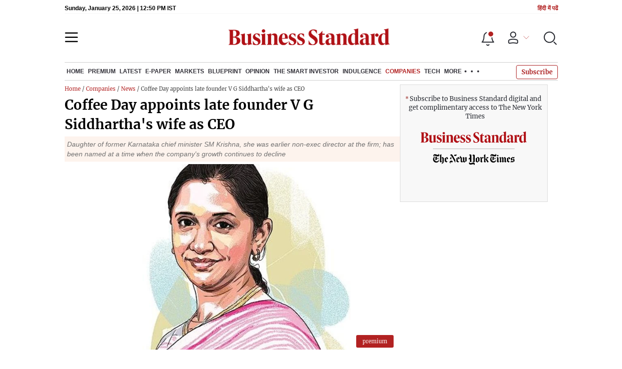

--- FILE ---
content_type: text/html; charset=utf-8
request_url: https://www.google.com/recaptcha/api2/aframe
body_size: 268
content:
<!DOCTYPE HTML><html><head><meta http-equiv="content-type" content="text/html; charset=UTF-8"></head><body><script nonce="pm58M1OHRDNqnfARpnxPyw">/** Anti-fraud and anti-abuse applications only. See google.com/recaptcha */ try{var clients={'sodar':'https://pagead2.googlesyndication.com/pagead/sodar?'};window.addEventListener("message",function(a){try{if(a.source===window.parent){var b=JSON.parse(a.data);var c=clients[b['id']];if(c){var d=document.createElement('img');d.src=c+b['params']+'&rc='+(localStorage.getItem("rc::a")?sessionStorage.getItem("rc::b"):"");window.document.body.appendChild(d);sessionStorage.setItem("rc::e",parseInt(sessionStorage.getItem("rc::e")||0)+1);localStorage.setItem("rc::h",'1769345450324');}}}catch(b){}});window.parent.postMessage("_grecaptcha_ready", "*");}catch(b){}</script></body></html>

--- FILE ---
content_type: application/javascript; charset=UTF-8
request_url: https://www.business-standard.com/_next/static/chunks/23859.847dcb686310ab8a.js
body_size: 5990
content:
(self.webpackChunk_N_E=self.webpackChunk_N_E||[]).push([[23859,11163,59583,50281],{83741:function(e,n,t){"use strict";t.d(n,{Fk:function(){return g},Oh:function(){return m},Ro:function(){return v},hY:function(){return h},ti:function(){return _}});var i=t(26042),o=t(99534),l=t(85893),a=t(68333),r=t(67294),d=t(5152),s=t.n(d),c=t(11163),u=t(21227),p=s()((function(){return Promise.all([t.e(53808),t.e(14393)]).then(t.bind(t,14393))}),{loadableGenerated:{webpack:function(){return[14393]}},ssr:!1});var v=function(e){var n=e.level,t=e.text,a=e.url,d=void 0===a?"":a,s=(e.data,(0,o.Z)(e,["level","text","url","data"]));n||(n="h2"),"h6"==n&&(n="h1");var c="".concat(n);return""!==d?r.createElement(c,(0,i.Z)({},s),(0,l.jsx)("a",{className:"smallcard-title",href:"".concat("https://www.business-standard.com").concat(d),children:t})):r.createElement(c,(0,i.Z)({},s),(0,l.jsx)(l.Fragment,{children:t}))},_=function(e){var n,t,i,o=e.Data,r=(0,c.useRouter)(),d=null===r||void 0===r||null===(n=r.asPath)||void 0===n?void 0:n.split("?")[0];return((null===o||void 0===o?void 0:o.block_article_options)&a.KQ.IS_HEADING_HIDE)!=a.KQ.IS_HEADING_HIDE&&(0,l.jsxs)("div",{className:"section-header",children:[(0,l.jsx)(v,{className:"section-title",level:"/markets/ipo"===d&&"IPO News"===(null===o||void 0===o?void 0:o.block_heading)?"h1":null===o||void 0===o?void 0:o.tag_type,text:null===o||void 0===o?void 0:o.block_heading,url:null===o||void 0===o?void 0:o.block_heading_url}),"string"===typeof(null===o||void 0===o?void 0:o.logo_script_web)&&""!==(null===o||void 0===o?void 0:o.logo_script_web)&&(0,l.jsx)(l.Fragment,{children:(0,l.jsx)(p,{script:null===o||void 0===o?void 0:o.logo_script_web,isHeaderLogo:!0})}),(null===o||void 0===o?void 0:o.block_heading_url)&&""!==(null===o||void 0===o?void 0:o.block_heading_url)&&("More on Markets"!==(null===o||void 0===o?void 0:o.block_heading)||"More on Markets"===(null===o||void 0===o?void 0:o.block_heading)&&(null===o||void 0===o||null===(t=o.itemList)||void 0===t?void 0:t.length)>0)&&(0,l.jsx)("a",{className:"button-see-all",href:(i=o.block_heading_url,i.includes("pf")?"".concat("https://www.business-standard.com","/finance").concat(i.replace("pf","personal-finance")):i.includes("category/beyond-business-books-10405.htm")?"".concat("https://www.business-standard.com").concat(i.replace("category/beyond-business-books-10405.htm","book")):i.includes("international")?"".concat("https://www.business-standard.com").concat(i.replace("international","world-news")):i.includes("beyond-business")?"".concat("https://www.business-standard.com").concat(i.replace("beyond-business","india-news")):i.includes("category/opinion-columns-1050201.htm")?"".concat("https://www.business-standard.com").concat(i.replace("category/opinion-columns-1050201.htm","opinion/columns")):"".concat("https://www.business-standard.com").concat(i)),onClick:function(){(0,u.JH)(o.block_heading_url,"More")},children:"More"})]})},h=function(e){var n=e.heading,t=e.tagType,i=e.url,o=e.data;return(0,l.jsx)(l.Fragment,{children:(0,l.jsx)(v,{level:t,text:n,url:i,data:o})})},m=function(e,n){return Math.abs(e&n)==Math.abs(n)},g=function(e){return e.includes("| <a")||e.includes("|<a")}},23859:function(e,n,t){"use strict";t.r(n);var i=t(85893),o=t(17539),l=t(68333),a=t(25935),r=t(5152),d=t.n(r),s=t(67294),c=t(3033),u=t.n(c),p=t(21227),v=t(83741),_=t(85518),h=d()((function(){return t.e(19730).then(t.bind(t,19730))}),{loadableGenerated:{webpack:function(){return[19730]}},ssr:!0}),m=d()((function(){return t.e(26909).then(t.bind(t,77503))}),{loadableGenerated:{webpack:function(){return[77503]}},ssr:!0}),g=d()((function(){return t.e(40761).then(t.bind(t,40761))}),{loadableGenerated:{webpack:function(){return[40761]}}}),b=d()((function(){return Promise.all([t.e(25675),t.e(17240)]).then(t.bind(t,17240))}),{loadableGenerated:{webpack:function(){return[17240]}}}),f=d()((function(){return Promise.all([t.e(9669),t.e(76646),t.e(90685),t.e(74597)]).then(t.bind(t,33271))}),{loadableGenerated:{webpack:function(){return[33271]}},ssr:!1}),y=d()((function(){return Promise.all([t.e(9669),t.e(76646),t.e(90685),t.e(76123)]).then(t.bind(t,43231))}),{loadableGenerated:{webpack:function(){return[43231]}},ssr:!1}),x=d()((function(){return Promise.all([t.e(19613),t.e(50832)]).then(t.bind(t,19613))}),{loadableGenerated:{webpack:function(){return[19613]}},ssr:!1});n.default=function(e){var n,t,r,d,c,w,M,S,j,k,N,I,O,T,A,L,P=e.data,D=(e.latest,e.bannerData,e.newArtUrl),E=(e.rightbarData,e.index),F=e.webviewRender,U=void 0===F?"no":F,B=(e.exploreNews,e.articleSchema),G=(e.isNoBanner,"");(null===P||void 0===P?void 0:P.htmlContent)&&(G=null===P||void 0===P?void 0:P.htmlContent);var q=(null===P||void 0===P||null===(n=P.allTopicAboutPage)||void 0===n?void 0:n.map)&&(null===P||void 0===P||null===(t=P.allTopicAboutPage)||void 0===t?void 0:t.map((function(e,n){var t="";return t=(null===e||void 0===e?void 0:e.field_url)&&""!=(null===e||void 0===e?void 0:e.field_url)?(0,o.topicUrlFormatSpecialCharToHyphen)(null===e||void 0===e?void 0:e.field_url):("about_type"===(null===e||void 0===e?void 0:e.field_type)?"/about/":"/topic/")+(0,o.topicUrlFormatSpecialCharToHyphen)((0,o.convertToSlug)(null===e||void 0===e?void 0:e.field_name)),(0,i.jsxs)(s.Fragment,{children:[0==n&&(0,i.jsx)("strong",{children:"Topics :"}),(0,i.jsx)("a",{href:""!=t?"".concat("https://www.business-standard.com").concat(t):"#",children:(0,i.jsxs)("span",{children:[" ",null===e||void 0===e?void 0:e.field_name]},n)},n)]},n)}))),z=(0,s.useState)(!0),C=z[0],H=z[1],R=(0,s.useState)(!1),Z=(R[0],R[1]);window.addEventListener("scroll",(function(){var e=document.documentElement.scrollTop;Z(e>100)}));(0,s.useEffect)((function(){var e=function(){C&&(document.getElementById((null===P||void 0===P?void 0:P.articleId)+"paywallpopup")&&setTimeout((function(){(0,p.Zd)(P)}),2500),H(!1))};return window.addEventListener("scroll",e,{once:!0,passive:!0}),function(){return window.removeEventListener("scroll",e)}}),[]),(0,s.useEffect)((function(){localStorage.removeItem("subscription_source"),function(){var e=localStorage.getItem("Subscriptionnow");if("subs"===e||null!==localStorage.getItem("paid_article_url")&&void 0!==localStorage.getItem("paid_article_url")&&"Success"!==localStorage.getItem("subs_success")||"1"===localStorage.getItem("Gtmid")){var n,t=new Date(1e3*(null===P||void 0===P?void 0:P.publishDate)),i=t.getDate(),o=t.toLocaleString("en-US",{month:"long"}),l=t.getFullYear(),a="".concat(o," ").concat(i).concat(function(e){if(e>3&&e<21)return"th";switch(e%10){case 1:return"st";case 2:return"nd";case 3:return"rd";default:return"th"}}(i)," ").concat(l),r=null===P||void 0===P?void 0:P.articleUrl.split("/"),d="";if((null===P||void 0===P?void 0:P.hasOwnProperty("articleMappedMultipleAuthors"))&&void 0!=(null===P||void 0===P?void 0:P.articleMappedMultipleAuthors)&&null!=(null===P||void 0===P?void 0:P.articleMappedMultipleAuthors)&&(null===(n=Object.keys(null===P||void 0===P?void 0:P.articleMappedMultipleAuthors))||void 0===n?void 0:n.length)>0)for(var s=Object.values(null===P||void 0===P?void 0:P.articleMappedMultipleAuthors),c=0;c<(null===s||void 0===s?void 0:s.length);c++)c==(null===s||void 0===s?void 0:s.length)-1?d+=s[c]:d=d+s[c]+", ";var u={content_type:"Y"==(null===P||void 0===P?void 0:P.is_paid)?"paid":"free",url:window.location.href,article_heading:null===P||void 0===P?void 0:P.heading1,article_title:null===P||void 0===P?void 0:P.description,author_name:(null===d||void 0===d?void 0:d.length)>0?d:null===P||void 0===P?void 0:P.authorName,article_id:null===P||void 0===P?void 0:P.articleId,article_category:"article"===r[1]?r[2]:r[1],article_publish_date:a,article_subcategory:"article"===r[1]||r[2].includes(".html")?"blank":r[2],video_name:"blank",video_category:"blank",publish_time:t.toLocaleTimeString(),word_count:null===P||void 0===P?void 0:P.article_content_count};"1"===localStorage.getItem("Gtmid")&&(localStorage.removeItem("Gtmid"),(0,p.PF)(u)),null!==localStorage.getItem("paid_article_url")&&void 0!==localStorage.getItem("paid_article_url")&&"Success"!==localStorage.getItem("subs_success")&&(localStorage.removeItem("paid_article_url"),(0,p.yQ)(u)),"subs"===e&&(0,p.F6)(u)}}()}),[P]);var Q=P&&(null===P||void 0===P?void 0:P.multiple_authors_id)?null===P||void 0===P||null===(r=P.multiple_authors_id)||void 0===r?void 0:r.split(","):[],V=(null===Q||void 0===Q?void 0:Q.length)>0&&(null===Q||void 0===Q?void 0:Q.map((function(e){var n;return(0,i.jsx)(i.Fragment,{children:(null===P||void 0===P?void 0:P.articleMappedMultipleAuthors)&&(null===(n=Object.keys(null===P||void 0===P?void 0:P.articleMappedMultipleAuthors))||void 0===n?void 0:n.map)&&Object.keys(null===P||void 0===P?void 0:P.articleMappedMultipleAuthors).map((function(n){if(n==e){var t,a="";if(null===P||void 0===P?void 0:P.hasOwnProperty("articleMappedMultipleAuthorsOptions"))if(null===(t=Object.keys(null===P||void 0===P?void 0:P.articleMappedMultipleAuthorsOptions))||void 0===t?void 0:t.includes(n)){var r=Number(null===P||void 0===P?void 0:P.articleMappedMultipleAuthorsOptions[n]);a=((0,v.Oh)(r,l.zx.IS_COLUMNIST),"/author/".concat((0,o.convertToSlug)(null===P||void 0===P?void 0:P.articleMappedMultipleAuthors[n])))}else a="";return(0,i.jsx)(i.Fragment,{children:""!=a?(0,i.jsx)("a",{href:""!=a?a:"#",children:(0,i.jsx)("span",{className:"font-bold",children:null===P||void 0===P?void 0:P.articleMappedMultipleAuthors[n]})}):(0,i.jsx)(i.Fragment,{children:(0,i.jsx)("span",{className:"font-bold",children:null===P||void 0===P?void 0:P.articleMappedMultipleAuthors[n]})})})}}))})}))),Y=function(e,n){return(0,i.jsx)("a",{href:"".concat("https://www.business-standard.com","/author/").concat((0,o.convertToSlug)(e)),children:(0,i.jsx)("span",{className:"font-bold",children:n})})},W='<b>Disclaimer:</b> These are personal views of the writer. They do not necessarily reflect the opinion of <a href="'.concat("https://www.business-standard.com",'" target="_blank">www.business-standard.com</a> or the Business Standard newspaper'),X=Date.parse("2023-05-05T00:00:00.000Z"),K=function(){var e;G=(G=G.replace(/<(\w+=\w+|[\w\d]+=|\w+.\w+,>)/g,"")).replace(/<img(.*?)>/g,'<img$1 loading="lazy">'),(G=(0,o.addNoFollowsToExternal)(G)).includes("<blockquote")?(G=G.replace(/<blockquote\b([^>]*)>([\s\S]*?)<\/blockquote>/g,"<div></div><div><blockquote$1>$2</blockquote></div>")).split("</div>").length>1?e=G.split("</div>"):G.split("<br />").length>1?e=G.split("<br />"):G.split("<br>").length>1?e=G.split("<br>"):e=G.split("</p>"):G.split("</p>").length>1?e=G.split("</p>"):G.split("</div>").length>1?e=G.split("</div>"):G.split("<br />").length>1?e=G.split("<br />"):e=G.split("<br>");for(var n=[],t=0;t<(null===e||void 0===e?void 0:e.length);t++)if(0===t){var i=G=(G=(G=G.replace(/<(img|iframe|blockquote|video)(.*?)>/g,"")).replace(/\s*class="wrap-iframe"/g,"")).replace(/<script\b[^<]*(?:(?!<\/script>)<[^<]*)*<\/script>/gi,"");n.push(null===i||void 0===i?void 0:i.split(" ").slice(0,100).join(" "))}return n}();return(0,i.jsxs)(i.Fragment,{children:[(0,i.jsxs)("section",{className:"section-flex story-col",children:[(0,i.jsxs)("div",{className:"flex-70",children:[(0,i.jsx)("div",{className:"breadcrumbcol",children:(0,i.jsx)(m,{data:null===P||void 0===P?void 0:P.articleBreadCrumb,heading:null===P||void 0===P?void 0:P.heading1,url:"https://www.business-standard.com"+(null===P||void 0===P?void 0:P.articleUrl)})}),(0,i.jsx)("div",{children:(0,i.jsxs)("div",{className:"".concat(u().storydetail," storydetail"),children:[(0,i.jsx)("h1",{className:"".concat(u().stryhdtp," stryhdtp"),children:null===P||void 0===P?void 0:P.heading1}),(0,i.jsx)("h2",{className:"".concat(u().strydsc," strydsc"),children:null===P||void 0===P?void 0:P.subHeading}),(0,i.jsxs)("div",{className:u().storyimage,children:[(0,i.jsxs)("div",{className:u().positionrelative,children:[(0,i.jsx)("i",{className:"img-sizer"}),(0,i.jsx)(b,{className:"img-fluid w-100 lazy-img",src:null===P||void 0===P||null===(d=P.featuredImageObj)||void 0===d?void 0:d.url,title:(null===P||void 0===P||null===(c=P.featuredImageObj)||void 0===c?void 0:c.title)?null===P||void 0===P||null===(w=P.featuredImageObj)||void 0===w?void 0:w.title:null===P||void 0===P?void 0:P.item_heading,alt:(null===P||void 0===P||null===(M=P.featuredImageObj)||void 0===M?void 0:M.alt_text)?null===P||void 0===P||null===(S=P.featuredImageObj)||void 0===S?void 0:S.alt_text:null===P||void 0===P?void 0:P.item_heading,width:826,height:465,post:P,imageType:(null===P||void 0===P||null===(j=P.featuredImageObj)||void 0===j?void 0:j.akamai_image_type)?null===P||void 0===P||null===(k=P.featuredImageObj)||void 0===k?void 0:k.akamai_image_type:l.ZP.Default_Image_Type,preload:1}),(0,i.jsx)("div",{className:u().strlabel,children:(0,i.jsx)("small",{children:" premium "})})]}),(0,i.jsx)("p",{className:"".concat(u().captiontext," captiontext"),children:(null===P||void 0===P||null===(N=P.featuredImageObj)||void 0===N?void 0:N.caption)?null===P||void 0===P||null===(I=P.featuredImageObj)||void 0===I?void 0:I.caption:null===P||void 0===P||null===(O=P.featuredImageObj)||void 0===O?void 0:O.media_caption})]}),(0,i.jsxs)("span",{className:u().dtlauthinfo,children:[(null===P||void 0===P?void 0:P.displayAuthorName)&&(0,i.jsx)(i.Fragment,{children:(null===P||void 0===P?void 0:P.hasOwnProperty("articleMappedMultipleAuthors"))&&(null===(T=Object.keys(null===P||void 0===P?void 0:P.articleMappedMultipleAuthors))||void 0===T?void 0:T.length)>0?V:(null===P||void 0===P?void 0:P.authorName)&&(null===P||void 0===P?void 0:P.authorName.length)>0&&(0,i.jsx)(i.Fragment,{children:function(){var e=(null===P||void 0===P?void 0:P.authorName)||"",n=(0,o.splitAuthorValues)(e);return Array.isArray(n)?n.map&&n.map((function(e,n){return Y(e,e)})):Y(n,null===P||void 0===P?void 0:P.authorName)}()})}),(null===P||void 0===P?void 0:P.placeName)&&(0,i.jsx)(i.Fragment,{children:(0,i.jsxs)("span",{style:{color:"#b22222"},children:[" ",null===P||void 0===P?void 0:P.placeName," "]})})]}),(0,i.jsx)("div",{className:u().autdtl,children:(0,i.jsx)(h,{delimeter:" Last Updated : ",isIST:!0,post:P,minReadShow:!0,dateTimeSow:!0,isPrintShow:!0,isFree:!1,addingParamsForDiv:!0,articleSchema:B})}),(null===P||void 0===P?void 0:P.contentMp3)&&""!==(null===P||void 0===P?void 0:P.contentMp3)&&(0,i.jsxs)("div",{className:"".concat(u().storyautio," storyautio"),children:[(0,i.jsx)("h4",{children:"Listen to This Article"}),(0,i.jsx)("div",{className:"".concat(u().audiobox," audio-box"),children:!C&&(0,i.jsx)(x,{data:P,activePWOnFree:!1})})]}),(0,i.jsxs)("div",{className:"".concat(u().storycontent),children:[(0,i.jsx)("div",{id:"parent_top_div",style:{margin:"0 0"},children:G&&G.length>0&&(null===K||void 0===K?void 0:K.map((function(e,n){var t=e;return(0,i.jsx)(s.Fragment,{children:(0,a.ZP)(t)},n)})))}),(0,i.jsx)(g,{data:P}),!C&&"no"===U&&(0,i.jsx)(y,{data:P}),"1050201000"==(null===P||void 0===P||null===(A=P.defaultArticleCat)||void 0===A?void 0:A.category_id)&&"3"==(null===P||void 0===P||null===(L=P.defaultArticleCat)||void 0===L?void 0:L.category_level)&&(new Date).getTime()>X&&(0,i.jsx)("div",{dangerouslySetInnerHTML:{__html:W}})]}),(0,i.jsx)("style",{dangerouslySetInnerHTML:{__html:" \n                  .wrap-iframe {\n                    overflow: hidden;\n                    padding-top: 56.25%;\n                    position: relative;\n                    width: 100%;\n                  }\n                  .wrap-iframe iframe {\n                    bottom: 0;\n                    height: 100%;\n                    left: 0;\n                    position: absolute;\n                    right: 0;\n                    top: 0;\n                    width: 100%;\n                  }\n                  .read_more { \n                     display:block;\n                     margin:10px 0;\n                  }\n                  .whtsclick { \n                    text-align: center;\n                     padding: 10px 0 0px;}\n                  .whtsclick a { \n                      color: #b22222 !important;\n                   }\n                   @media (max-width:767px) {\n                    .whtsclick {\n                      padding: 13px 0 14px;\n                    }   \n                   }\n              "}}),!_.tq&&(0,i.jsx)("div",{className:u().topiclisting,children:(0,i.jsx)("span",{children:q})})]},null===P||void 0===P?void 0:P.id)},D)]}),(0,i.jsx)("div",{className:"flex-30 articleListingPage sidebar-desktop-show ipad-40",children:!_.tq&&(0,i.jsx)(f,{data:P})})]},E),_.tq&&(0,i.jsx)("div",{className:u().topiclisting,children:(0,i.jsx)("span",{children:q})}),(0,i.jsx)("style",{dangerouslySetInnerHTML:{__html:"\n              .sideBsPrem { margin-top:8px; }\n              .sideBsPrem .btn {\n                max-width: 100%;\n                padding: 10px;\n              }\n               .needMoreInfo {\n                  background : #F2F2F2;\n                  padding : 15px;\n                  margin-top : 10px;\n                }\n                  .needMoreInfo p {\n                  font-size : 16px;\n                  color: #000;\n                  margin: 0;\n                  line-height: 24px;\n                  }\n                  .needMoreInfo p a {\n                   font-size : 16px;\n                   color: #000;\n                  }\n                  .needMoreInfo p a:hover {\n                   color: #b22222;\n                   }\n              @media (min-width:768px) {\n                .sideBsPrem {\n                  position: sticky;\n                  top: 55px;\n                }\n              }\n  \n          @media (max-width:767px) {\n            .sidebar-desktop-show {\n             display: block !important;\n             }\n            .storydetail .advertisement-bg div {\n                 width:300px !important;\n            }\n            .sharedropdown {\n              transform: translate(-50%, 8%);\n            }\n            .storydetail .strydsc {font-size: 16px;}\n          }\n        \n          .breadcrum {\n            color: #424242;\n            font-size: 11px;\n            height: 30px;\n            padding: 10px 0 0;\n          }\n          .subscribeplan {\n            padding: 0 10px 10px 10px !important;\n        }\n          .breadcrum a {\n            color: #b22222;\n          }\n            @media (max-width:767px) {\n              .breadcrum {\n                display: inline-block;\n                overflow: hidden;\n                -o-text-overflow: ellipsis;\n                text-overflow: ellipsis;\n                vertical-align: top;\n                white-space: nowrap;\n                width: 89%;\n                height: 42px;\n                padding: 20px 0 0;\n            }\n            }      \n            .brtag {\n              display: block;   \n              line-height:0px;      \n            }\n           div > small.brtag:last-child{\n              padding: 0px 0px 10px 0px;\n              line-height:0px;\n           }\n          div + small.brtag {\n            padding: 0px 0px 10px 0px;\n            line-height:0px;\n          }\n          .brtagPara {\n            display: block; \n            padding: 0px 0 10px 0;\n            line-height:0px;\n          }\n   \n      "}})]})}},3033:function(e){e.exports={storyimage:"MainStory_storyimage__qkAq3",positionrelative:"MainStory_positionrelative__jOIzS",captiontext:"MainStory_captiontext__pELgL",storydetail:"MainStory_storydetail__uDFCx",authrimg:"MainStory_authrimg__dSEy7",stryhdtp:"MainStory_stryhdtp__frNSf",strydsc:"MainStory_strydsc__P6kfv",dtlauthinfo:"MainStory_dtlauthinfo__u_CUx",showonmobile:"MainStory_showonmobile__mNshr",strtpads:"MainStory_strtpads__0mitz",autdtl:"MainStory_autdtl__BefDN",storyautio:"MainStory_storyautio__00zQV",storycontent:"MainStory_storycontent__Pe3ys",infoBoxStory:"MainStory_infoBoxStory__YZ4mV",infosucessmess:"MainStory_infosucessmess__4XLEM",infosucessmessanim:"MainStory_infosucessmessanim__8D3cE",envlopcenter:"MainStory_envlopcenter__0Su8Q",envlopleft:"MainStory_envlopleft___dEYw",infoBoxinpt:"MainStory_infoBoxinpt__5W5Q5",dontMiss:"MainStory_dontMiss__v1yUg",whtsppchannle:"MainStory_whtsppchannle___HEk3",topiclisting:"MainStory_topiclisting__Pomc9",sbcrbtmlfull:"MainStory_sbcrbtmlfull__qIBXS",fadeup:"MainStory_fadeup__U_76V",updownbtmlfixed:"MainStory_updownbtmlfixed__4o3j6",strybtmlfixedsbhd:"MainStory_strybtmlfixedsbhd__eKEoc",sbcsftrfinput:"MainStory_sbcsftrfinput__6PUQq",submit:"MainStory_submit__XWSyD",strybtmlfixed:"MainStory_strybtmlfixed__gs2XI",strlabel:"MainStory_strlabel__iEDZ4",webexclusive:"MainStory_webexclusive__p0RL1",storygraphcol:"MainStory_storygraphcol__xewq5",mrktgrphtab:"MainStory_mrktgrphtab__u3nhb",active:"MainStory_active__oU7E2",compName:"MainStory_compName__6G_pn",stystckname:"MainStory_stystckname__1iBi_",StGraphBox:"MainStory_StGraphBox__9DUfL",CompBtn:"MainStory_CompBtn__u8P6d",lastUpd:"MainStory_lastUpd__E0nBl",StGraph:"MainStory_StGraph__jel_O",strLeft:"MainStory_strLeft__qLWu2",cmpnynseprice:"MainStory_cmpnynseprice__LVT4L",cmpnyprcDown:"MainStory_cmpnyprcDown__zewM5",cmpnyprcUp:"MainStory_cmpnyprcUp__chsut",cmpnyprcTime:"MainStory_cmpnyprcTime__taNT1",prcUpDown:"MainStory_prcUpDown__Rz9zh",strRight:"MainStory_strRight__UcbLb",Strng:"MainStory_Strng__N_ck1",mrRangSl:"MainStory_mrRangSl__M2NIr",mrktrngeslider:"MainStory_mrktrngeslider__DTdYz",flxecol:"MainStory_flxecol__uQKXr",flxeqlcol:"MainStory_flxeqlcol__RAg__",rangeslider:"MainStory_rangeslider__euXyY",rangeslidercol:"MainStory_rangeslidercol__HkL_K",negativevalue:"MainStory_negativevalue__7WRV7",MoreOn:"MainStory_MoreOn__4_xMn",morLink:"MainStory_morLink__WH8VG"}},11163:function(e,n,t){e.exports=t(90387)}}]);

--- FILE ---
content_type: application/javascript; charset=utf-8
request_url: https://fundingchoicesmessages.google.com/f/AGSKWxUA3n5cGtpTteCVT1TnbmC7EuFGIeGYfEzRQLCRpNE9cg_DIt6rslNbK9ydZKHGSDh8fRwfeWq--qSMD07pGV_koOIHnyaxwdYGII59ZECdYRublhWCKUSZpl-dIUGO_r4GLVUnL4ew0p4oTy3NuugGLkSeWfIm196uyykZ1PFnb1Qd-c_H2bC8A9lJ/_/adleft.-468-100./adsbanner.-Ads_Billboard_/ad_manager.
body_size: -1287
content:
window['ebe5d4e3-dfb7-4647-bb7b-2c6f16750c73'] = true;

--- FILE ---
content_type: application/javascript; charset=UTF-8
request_url: https://www.business-standard.com/_next/static/chunks/3505.86f564998a90b0f0.js
body_size: 1029
content:
"use strict";(self.webpackChunk_N_E=self.webpackChunk_N_E||[]).push([[3505,94686,62531,56671,94709,30219,92953,3329,30405,45363,57307,41784,53089],{26070:function(t,e,n){n.d(e,{r:function(){return h}});var r,o=n(51438),i=n(52951),a=n(9669),u=n.n(a),s=n(72958),c=n(18552);!function(t){t[t.Unauthorized=401]="Unauthorized",t[t.Forbidden=403]="Forbidden",t[t.TooManyRequests=429]="TooManyRequests",t[t.InternalServerError=500]="InternalServerError",t[t.Conflict=409]="Conflict"}(r||(r={}));var l={Accept:"application/json","Content-Type":"application/json; charset=utf-8"},f=function(t){try{var e=null;return null!=(e=(null===localStorage||void 0===localStorage?void 0:localStorage.getItem("authToken"))||"")&&(t.headers["X-ACCESS-Token"]="".concat(e)),t.headers["X-API-Token"]=(0,c.R)("QlNBUElTRUNSRVRLRVk"),t}catch(n){throw new Error(n)}},h=new(function(){function t(){(0,o.Z)(this,t),this.instance=null,this.serialize=function(t){var e=[];for(var n in t)t.hasOwnProperty(n)&&e.push(encodeURIComponent(n)+"="+encodeURIComponent(t[n]));return e.join("&")}}var e=t.prototype;return e.initHttp=function(){var t=this,e=u().create({baseURL:"".concat("https://bspay.business-standard.com"),headers:l,withCredentials:!1});return e.interceptors.request.use(f,(function(t){return Promise.reject(t)})),e.interceptors.response.use((function(t){return t}),(function(e){if(u().isAxiosError(e)){var n=e;n&&n.response,0;var r=e.response;return t.handleError(r)}})),this.instance=e,e},e.request=function(t){return this.http.request(t)},e.get=function(t,e,n){var r=this.serialize(e);return this.http.get(t+"?"+r,n)},e.post=function(t,e,n){return this.http.post(t,e,n)},e.put=function(t,e,n){return this.http.put(t,e,n)},e.delete=function(t,e){return this.http.delete(t,e)},e.handleError=function(t){var e=t.status,n=t.data,o=t.config;switch(e){case r.InternalServerError:case r.Forbidden:break;case r.Unauthorized:var i,a;if("/user/follow?"===(null===o||void 0===o?void 0:o.url)&&(null===n||void 0===n||null===(i=n.data)||void 0===i?void 0:i.jwtExpired));else if(null===n||void 0===n||null===(a=n.data)||void 0===a?void 0:a.jwtExpired)return(0,s.reTryWithRefreshToken)(o);case r.TooManyRequests:case r.Conflict:}return Promise.reject(t)},(0,i.Z)(t,[{key:"http",get:function(){return null!=this.instance?this.instance:this.initHttp()}}]),t}())},51438:function(t,e,n){function r(t,e){if(!(t instanceof e))throw new TypeError("Cannot call a class as a function")}n.d(e,{Z:function(){return r}})},52951:function(t,e,n){function r(t,e){for(var n=0;n<e.length;n++){var r=e[n];r.enumerable=r.enumerable||!1,r.configurable=!0,"value"in r&&(r.writable=!0),Object.defineProperty(t,r.key,r)}}function o(t,e,n){return e&&r(t.prototype,e),n&&r(t,n),t}n.d(e,{Z:function(){return o}})}}]);

--- FILE ---
content_type: application/javascript; charset=UTF-8
request_url: https://www.business-standard.com/_next/static/d4a5622d387b888cf249e62aeedfbcb56b28406b/_buildManifest.js
body_size: 19227
content:
self.__BUILD_MANIFEST=function(e,s,t,a,c,n,i,l,o,r,u,d,p,m,g,h,k,b,f,j,w,y,L,x,I,v,P,S,U,z,A,_,C,q,M,E,B,T,V,N,D,R,F,O,G,H,Q,W,J,K,X,Y,Z,$,ee,se,te,ae,ce,ne,ie,le,oe,re,ue,de,pe,me,ge,he,ke,be,fe,je,we,ye,Le,xe,Ie,ve,Pe,Se,Ue,ze,Ae,_e,Ce,qe){return{__rewrites:{beforeFiles:[],afterFiles:[{source:"/:nextInternalLocale(en\\-US)/api/:path*"},{source:"/:nextInternalLocale(en\\-US)/basePath/:path*"},{source:"/:nextInternalLocale(en\\-US)/home-page",destination:"/:nextInternalLocale"},{source:"/:nextInternalLocale(en\\-US)/blueprint-defence-magazine/:path*-edition",destination:"/:nextInternalLocale/blueprint-defence-magazine/archive-edition"},{source:"/:nextInternalLocale(en\\-US)/amp/blueprint-defence-magazine/:path*-:id(\\d+_1.html)",destination:"/:nextInternalLocale/amp/blueprint-defence-magazine/bpdm-story-detail"},{source:"/:nextInternalLocale(en\\-US)/blueprint-defence-magazine/:path*-:id(\\d+_1.html)",destination:"/:nextInternalLocale/blueprint-defence-magazine/bpdm-story-detail"},{source:"/:nextInternalLocale(en\\-US)/indulgence-luxury-lifestyle/:path*-edition",destination:"/:nextInternalLocale/indulgence-luxury-lifestyle/archive-edition"},{source:"/:nextInternalLocale(en\\-US)/amp/indulgence-luxury-lifestyle/:path*-:id(\\d+_1.html)",destination:"/:nextInternalLocale/amp/indulgence-luxury-lifestyle/indulgence-story-detail"},{source:"/:nextInternalLocale(en\\-US)/indulgence-luxury-lifestyle/:path*-:id(\\d+_1.html)",destination:"/:nextInternalLocale/indulgence-luxury-lifestyle/indulgence-story-detail"},{source:"/:nextInternalLocale(en\\-US)/amp/elections/madhya-pradesh-elections/:path*_1.html",destination:"/:nextInternalLocale/amp/elections/madhya-pradesh-elections/:path*_1.html"},{source:"/:nextInternalLocale(en\\-US)/amp/elections/madhya-pradesh-elections/:path*-candidate:path*",destination:"/:nextInternalLocale/amp/elections/madhya-pradesh-elections/candidate-detail"},{source:"/:nextInternalLocale(en\\-US)/amp/elections/madhya-pradesh-elections/:path*-constituency:path*",destination:"/:nextInternalLocale/amp/elections/madhya-pradesh-elections/constituency-detail"},{source:"/:nextInternalLocale(en\\-US)/amp/elections/rajasthan-elections/:path*_1.html",destination:"/:nextInternalLocale/amp/elections/rajasthan-elections/:path*_1.html"},{source:"/:nextInternalLocale(en\\-US)/amp/elections/rajasthan-elections/:path*-candidate:path*",destination:"/:nextInternalLocale/amp/elections/rajasthan-elections/candidate-detail"},{source:"/:nextInternalLocale(en\\-US)/amp/elections/rajasthan-elections/:path*-constituency:path*",destination:"/:nextInternalLocale/amp/elections/rajasthan-elections/constituency-detail"},{source:"/:nextInternalLocale(en\\-US)/amp/elections/chhattisgarh-elections/:path*_1.html",destination:"/:nextInternalLocale/amp/elections/chhattisgarh-elections/:path*_1.html"},{source:"/:nextInternalLocale(en\\-US)/amp/elections/chhattisgarh-elections/:path*-candidate:path*",destination:"/:nextInternalLocale/amp/elections/chhattisgarh-elections/candidate-detail"},{source:"/:nextInternalLocale(en\\-US)/amp/elections/chhattisgarh-elections/:path*-constituency:path*",destination:"/:nextInternalLocale/amp/elections/chhattisgarh-elections/constituency-detail"},{source:"/:nextInternalLocale(en\\-US)/amp/elections/telangana-elections/:path*_1.html",destination:"/:nextInternalLocale/amp/elections/telangana-elections/:path*_1.html"},{source:"/:nextInternalLocale(en\\-US)/amp/elections/telangana-elections/:path*-candidate:path*",destination:"/:nextInternalLocale/amp/elections/telangana-elections/candidate-detail"},{source:"/:nextInternalLocale(en\\-US)/amp/elections/telangana-elections/:path*-constituency:path*",destination:"/:nextInternalLocale/amp/elections/telangana-elections/constituency-detail"},{source:"/:nextInternalLocale(en\\-US)/amp/elections/mizoram-elections/:path*_1.html",destination:"/:nextInternalLocale/amp/elections/mizoram-elections/:path*_1.html"},{source:"/:nextInternalLocale(en\\-US)/amp/elections/mizoram-elections/:path*-candidate:path*",destination:"/:nextInternalLocale/amp/elections/mizoram-elections/candidate-detail"},{source:"/:nextInternalLocale(en\\-US)/amp/elections/mizoram-elections/:path*-constituency:path*",destination:"/:nextInternalLocale/amp/elections/mizoram-elections/constituency-detail"},{source:"/:nextInternalLocale(en\\-US)/multimedia/video-gallery/:path*",destination:"/:nextInternalLocale/multimedia/video-gallery/:path*"},{source:"/:nextInternalLocale(en\\-US)/amp/opinion/columns/:path(page-[0-9])",destination:"/:nextInternalLocale/amp/opinion/columns/pages"},{source:"/:nextInternalLocale(en\\-US)/amp/cricket/t20-world-cup/:path*_1.html",destination:"/:nextInternalLocale/amp/cricket/t20-world-cup/:path*_1.html"},{source:"/:nextInternalLocale(en\\-US)/amp/cricket/t20-world-cup/:path*-cricket-match-scorecard-:path*",destination:"/:nextInternalLocale/amp/cricket/t20-world-cup/worldcupscore-detail"},{source:"/:nextInternalLocale(en\\-US)/amp/cricket/icc-womens-t20-world-cup/:path*_1.html",destination:"/:nextInternalLocale/amp/cricket/icc-womens-t20-world-cup/:path*_1.html"},{source:"/:nextInternalLocale(en\\-US)/amp/cricket/icc-womens-t20-world-cup/:path*-live-scorecard-:path*",destination:"/:nextInternalLocale/amp/cricket/icc-womens-t20-world-cup/worldcupscore-detail"},{source:"/:nextInternalLocale(en\\-US)/amp/cricket/:path*_1.html",destination:"/:nextInternalLocale/amp/cricket/:path*_1.html"},{source:"/:nextInternalLocale(en\\-US)/amp/cricket/:seriesName/schedule-:id",destination:"/:nextInternalLocale/amp/cricket/scheduledetail"},{source:"/:nextInternalLocale(en\\-US)/amp/cricket/:seriesName/points-table-:id",destination:"/:nextInternalLocale/amp/cricket/pointstabledetail"},{source:"/:nextInternalLocale(en\\-US)/amp/cricket/icc-t20-world-cup/:slug-cricket-match-scorecard-:id",destination:"/:nextInternalLocale/amp/cricket/icc-t20-world-cup/worldcupscore-detail"},{source:"/:nextInternalLocale(en\\-US)/amp/cricket/:path*-scorecard-:path*",destination:"/:nextInternalLocale/amp/cricket/scorecarddetail"},{source:"/:nextInternalLocale(en\\-US)/amp/markets/ipo/:slug-ipo-:id(\\d{1,})",destination:"/:nextInternalLocale/amp/markets/ipo/page"},{source:"/:nextInternalLocale(en\\-US)/amp/markets/historical-returns/:slug-indices",destination:"/:nextInternalLocale/amp/markets/historical-returns/historicalreturns"},{source:"/:nextInternalLocale(en\\-US)/amp/markets/:slug-:id(\\d{1,})",destination:"/:nextInternalLocale/amp/markets/page"},{source:"/:nextInternalLocale(en\\-US)/amp/markets/:slug-indices",destination:"/:nextInternalLocale/amp/markets/indices"},{source:"/:nextInternalLocale(en\\-US)/amp/companies/quarterly-results/:slug-quarterly-results-:id(\\d{1,})",destination:"/:nextInternalLocale/amp/companies/quarterly-results/page"},{source:"/:nextInternalLocale(en\\-US)/amp/weather-forecast/:path*-weather-today",destination:"/:nextInternalLocale/amp/weather-forecast/:path*-weather-today/weather-city-landing"},{source:"/:nextInternalLocale(en\\-US)/amp/weather-forecast/:path*-weather-today/:slug:path*",destination:"/:nextInternalLocale/amp/weather-forecast/:path*-weather-today/weather-station-landing"},{source:"/:nextInternalLocale(en\\-US)/markets/nse-nifty-indices-:slug",destination:"/:nextInternalLocale/markets/nse-nifty-indices/:slug"},{source:"/:nextInternalLocale(en\\-US)/markets/bse-sensex-indices-:slug",destination:"/:nextInternalLocale/markets/bse-sensex-indices/:slug"},{source:"/:nextInternalLocale(en\\-US)/markets/bse-top-gainers-indices-:slug",destination:"/:nextInternalLocale/markets/bse-top-gainers-indices/:slug"},{source:"/:nextInternalLocale(en\\-US)/markets/bse-top-losers-indices-:slug",destination:"/:nextInternalLocale/markets/bse-top-losers-indices/:slug"},{source:"/:nextInternalLocale(en\\-US)/markets/nse-top-gainers-indices-:slug",destination:"/:nextInternalLocale/markets/nse-top-gainers-indices/:slug"},{source:"/:nextInternalLocale(en\\-US)/markets/nse-top-losers-indices-:slug",destination:"/:nextInternalLocale/markets/nse-top-losers-indices/:slug"},{source:"/:nextInternalLocale(en\\-US)/markets/bse-52-week-high-indices-:slug",destination:"/:nextInternalLocale/markets/bse-52-week-high-indices/:slug"},{source:"/:nextInternalLocale(en\\-US)/markets/nse-52-week-high-indices-:slug",destination:"/:nextInternalLocale/markets/nse-52-week-high-indices/:slug"},{source:"/:nextInternalLocale(en\\-US)/markets/bse-52-week-low-indices-:slug",destination:"/:nextInternalLocale/markets/bse-52-week-low-indices/:slug"},{source:"/:nextInternalLocale(en\\-US)/markets/nse-52-week-low-indices-:slug",destination:"/:nextInternalLocale/markets/nse-52-week-low-indices/:slug"},{source:"/:nextInternalLocale(en\\-US)/markets/nse-all-time-high-indices-:slug",destination:"/:nextInternalLocale/markets/nse-all-time-high-indices/:slug"},{source:"/:nextInternalLocale(en\\-US)/markets/nse-all-time-low-indices-:slug",destination:"/:nextInternalLocale/markets/nse-all-time-low-indices/:slug"},{source:"/:nextInternalLocale(en\\-US)/markets/bse-all-time-high-indices-:slug",destination:"/:nextInternalLocale/markets/bse-all-time-high-indices/:slug"},{source:"/:nextInternalLocale(en\\-US)/markets/bse-all-time-low-indices-:slug",destination:"/:nextInternalLocale/markets/bse-all-time-low-indices/:slug"},{source:"/:nextInternalLocale(en\\-US)/markets/ipo/:slug-ipo-:id(\\d{1,})",destination:"/:nextInternalLocale/markets/ipo/page"},{source:"/:nextInternalLocale(en\\-US)/companies/quarterly-results/:slug-quarterly-results-:id(\\d{1,})",destination:"/:nextInternalLocale/companies/quarterly-results/page"},{source:"/:nextInternalLocale(en\\-US)/amp/:path*",destination:"/:nextInternalLocale/amp/:path*"},{source:"/:nextInternalLocale(en\\-US)/about-us",destination:"/:nextInternalLocale/static/about-us"},{source:"/:nextInternalLocale(en\\-US)/code-of-conduct",destination:"/:nextInternalLocale/static/code-of-conduct"},{source:"/:nextInternalLocale(en\\-US)/terms-conditions",destination:"/:nextInternalLocale/static/terms-conditions"},{source:"/:nextInternalLocale(en\\-US)/privacy-policy",destination:"/:nextInternalLocale/static/privacy-policy"},{source:"/:nextInternalLocale(en\\-US)/cookie-policy",destination:"/:nextInternalLocale/static/cookie-policy"},{source:"/:nextInternalLocale(en\\-US)/disclaimer",destination:"/:nextInternalLocale/static/disclaimer"},{source:"/:nextInternalLocale(en\\-US)/investor-communication.html",destination:"/:nextInternalLocale/static/investor-communication.html"},{source:"/:nextInternalLocale(en\\-US)/partner-with-us",destination:"/:nextInternalLocale/static/partner-with-us"},{source:"/:nextInternalLocale(en\\-US)/careers",destination:"/:nextInternalLocale/static/careers"},{source:"/:nextInternalLocale(en\\-US)/advertise-with-us",destination:"/:nextInternalLocale/static/advertise-with-us"},{source:"/:nextInternalLocale(en\\-US)/contact-us",destination:"/:nextInternalLocale/static/contact-us"},{source:"/:nextInternalLocale(en\\-US)/feedback",destination:"/:nextInternalLocale/static/feedback"},{source:"/:nextInternalLocale(en\\-US)/browser-support",destination:"/:nextInternalLocale/static/browser-support"},{source:"/:nextInternalLocale(en\\-US)/sitemap.html",destination:"/:nextInternalLocale/sitemap"},{source:"/:nextInternalLocale(en\\-US)/webstories/:path*-:id(\\d+ws)",destination:"/:nextInternalLocale/webstories/webstories-detail"},{source:"/:nextInternalLocale(en\\-US)/markets/mutual-fund/:path*_1.html",destination:"/:nextInternalLocale/markets/mutual-fund/:path*_1.html"},{source:"/:nextInternalLocale(en\\-US)/markets/:slug-share-price-:id.html",destination:"/:nextInternalLocale/markets/company-details"},{source:"/:nextInternalLocale(en\\-US)/markets/mutual-fund/:path",destination:"/:nextInternalLocale/markets/mutual-fund/schemes-profile"},{source:"/:nextInternalLocale(en\\-US)/elections/madhya-pradesh-elections/:path*_1.html",destination:"/:nextInternalLocale/elections/madhya-pradesh-elections/:path*_1.html"},{source:"/:nextInternalLocale(en\\-US)/elections/madhya-pradesh-elections/:path*-candidate:path*",destination:"/:nextInternalLocale/elections/madhya-pradesh-elections/candidate-detail"},{source:"/:nextInternalLocale(en\\-US)/elections/madhya-pradesh-elections/:path*-constituency:path*",destination:"/:nextInternalLocale/elections/madhya-pradesh-elections/constituency-detail"},{source:"/:nextInternalLocale(en\\-US)/elections/rajasthan-elections/:path*_1.html",destination:"/:nextInternalLocale/elections/rajasthan-elections/:path*_1.html"},{source:"/:nextInternalLocale(en\\-US)/elections/rajasthan-elections/:path*-candidate:path*",destination:"/:nextInternalLocale/elections/rajasthan-elections/candidate-detail"},{source:"/:nextInternalLocale(en\\-US)/elections/rajasthan-elections/:path*-constituency:path*",destination:"/:nextInternalLocale/elections/rajasthan-elections/constituency-detail"},{source:"/:nextInternalLocale(en\\-US)/elections/chhattisgarh-elections/:path*_1.html",destination:"/:nextInternalLocale/elections/chhattisgarh-elections/:path*_1.html"},{source:"/:nextInternalLocale(en\\-US)/elections/chhattisgarh-elections/:path*-candidate:path*",destination:"/:nextInternalLocale/elections/chhattisgarh-elections/candidate-detail"},{source:"/:nextInternalLocale(en\\-US)/elections/chhattisgarh-elections/:path*-constituency:path*",destination:"/:nextInternalLocale/elections/chhattisgarh-elections/constituency-detail"},{source:"/:nextInternalLocale(en\\-US)/elections/telangana-elections/:path*_1.html",destination:"/:nextInternalLocale/elections/telangana-elections/:path*_1.html"},{source:"/:nextInternalLocale(en\\-US)/elections/telangana-elections/:path*-candidate:path*",destination:"/:nextInternalLocale/elections/telangana-elections/candidate-detail"},{source:"/:nextInternalLocale(en\\-US)/elections/telangana-elections/:path*-constituency:path*",destination:"/:nextInternalLocale/elections/telangana-elections/constituency-detail"},{source:"/:nextInternalLocale(en\\-US)/elections/mizoram-elections/:path*_1.html",destination:"/:nextInternalLocale/elections/mizoram-elections/:path*_1.html"},{source:"/:nextInternalLocale(en\\-US)/elections/mizoram-elections/:path*-candidate:path*",destination:"/:nextInternalLocale/elections/mizoram-elections/candidate-detail"},{source:"/:nextInternalLocale(en\\-US)/elections/mizoram-elections/:path*-constituency:path*",destination:"/:nextInternalLocale/elections/mizoram-elections/constituency-detail"},{source:"/:nextInternalLocale(en\\-US)/cricket/t20-world-cup/:path*_1.html",destination:"/:nextInternalLocale/cricket/t20-world-cup/:path*_1.html"},{source:"/:nextInternalLocale(en\\-US)/cricket/t20-world-cup/:path*-cricket-match-scorecard-:path*",destination:"/:nextInternalLocale/cricket/t20-world-cup/worldcupscore-detail"},{source:ne,destination:ie},{source:"/:nextInternalLocale(en\\-US)/cricket/icc-t20-world-cup/:slug-cricket-match-scorecard-:id",destination:"/:nextInternalLocale/cricket/icc-t20-world-cup/worldcupscore-detail"},{source:"/:nextInternalLocale(en\\-US)/cricket/icc-womens-t20-world-cup/:path*_1.html",destination:"/:nextInternalLocale/cricket/icc-womens-t20-world-cup/:path*_1.html"},{source:"/:nextInternalLocale(en\\-US)/cricket/icc-womens-t20-world-cup/:path*-live-scorecard-:path*",destination:"/:nextInternalLocale/cricket/icc-womens-t20-world-cup/worldcupscore-detail"},{source:"/:nextInternalLocale(en\\-US)/cricket/:path*-scorecard-:path*",destination:"/:nextInternalLocale/cricket/scorecarddetail"},{source:"/:nextInternalLocale(en\\-US)/cricket/world-cup/:path*_1.html",destination:"/:nextInternalLocale/cricket/world-cup/:path*_1.html"},{source:"/:nextInternalLocale(en\\-US)/cricket/world-cup/:path*-scorecard",destination:"/:nextInternalLocale/cricket/world-cup/worldcupscorecard-detail"},{source:"/:nextInternalLocale(en\\-US)/markets/bse-hourly-gainers-indices-:slug",destination:"/:nextInternalLocale/stocks/market-statistics/bse/hourly-gainers?indices=:slug"},{source:"/:nextInternalLocale(en\\-US)/markets/bse-hourly-losers-indices-:slug",destination:"/:nextInternalLocale/stocks/market-statistics/bse/hourly-losers?indices=:slug"},{source:"/:nextInternalLocale(en\\-US)/markets/bse-only-buyers-indices-:slug",destination:"/:nextInternalLocale/stocks/market-statistics/bse/only-buyers?indices=:slug"},{source:"/:nextInternalLocale(en\\-US)/markets/bse-only-sellers-indices-:slug",destination:"/:nextInternalLocale/stocks/market-statistics/bse/only-sellers?indices=:slug"},{source:"/:nextInternalLocale(en\\-US)/markets/nse-hourly-gainers-indices-:slug",destination:"/:nextInternalLocale/stocks/market-statistics/nse/hourly-gainers?indices=:slug"},{source:"/:nextInternalLocale(en\\-US)/markets/nse-hourly-losers-indices-:slug",destination:"/:nextInternalLocale/stocks/market-statistics/nse/hourly-losers?indices=:slug"},{source:"/:nextInternalLocale(en\\-US)/markets/nse-only-buyers-indices-:slug",destination:"/:nextInternalLocale/stocks/market-statistics/nse/only-buyers?indices=:slug"},{source:"/:nextInternalLocale(en\\-US)/markets/nse-only-sellers-indices-:slug",destination:"/:nextInternalLocale/stocks/market-statistics/nse/only-sellers?indices=:slug"},{source:"/:nextInternalLocale(en\\-US)/markets/nse-active-value-indices-:slug",destination:"/:nextInternalLocale/stocks/market-statistics/nse/active-value?indices=:slug"},{source:"/:nextInternalLocale(en\\-US)/markets/bse-active-value-indices-:slug",destination:"/:nextInternalLocale/stocks/market-statistics/bse/active-value?indices=:slug"},{source:"/:nextInternalLocale(en\\-US)/markets/nse-active-volume-indices-:slug",destination:"/:nextInternalLocale/stocks/market-statistics/nse/active-volume?indices=:slug"},{source:"/:nextInternalLocale(en\\-US)/markets/bse-active-volume-indices-:slug",destination:"/:nextInternalLocale/stocks/market-statistics/bse/active-volume?indices=:slug"},{source:"/:nextInternalLocale(en\\-US)/markets/nse-last-viewed-stocks-indices-:slug",destination:"/:nextInternalLocale/stocks/market-statistics/nse/last-viewed-stocks?indices=:slug"},{source:"/:nextInternalLocale(en\\-US)/markets/bse-last-viewed-stocks-indices-:slug",destination:"/:nextInternalLocale/stocks/market-statistics/bse/last-viewed-stocks?indices=:slug"},{source:"/:nextInternalLocale(en\\-US)/company/:path*/news/announcements/:slug-exchange-:path",destination:"/:nextInternalLocale/stocks/corporate-announcements/:path?exchange=:slug"},{source:"/:nextInternalLocale(en\\-US)/markets/:path-:slug-indices",destination:"/:nextInternalLocale/stocks/indices/:path/:slug-indices"},{source:"/:nextInternalLocale(en\\-US)/cricket/:seriesName/schedule-:id",destination:"/:nextInternalLocale/cricket/scheduledetail"},{source:"/:nextInternalLocale(en\\-US)/cricket/:seriesName/points-table-:id",destination:"/:nextInternalLocale/cricket/pointstabledetail"},{source:ne,destination:ie},{source:"/:nextInternalLocale(en\\-US)/cricket/:seriesName-:year(\\d{4})-:id(\\d+)",destination:"/:nextInternalLocale/cricket/series-detail"},{source:"/:nextInternalLocale(en\\-US)/weather-forecast/:path*-weather-today",destination:"/:nextInternalLocale/weather-forecast/:path*-weather-today/weather-city-landing"},{source:"/:nextInternalLocale(en\\-US)/weather-forecast/:path*-weather-today/:slug:path*",destination:"/:nextInternalLocale/weather-forecast/:path*-weather-today/weather-station-landing"}],fallback:[]},"/":[o,r,u,"static/chunks/pages/index-f15df66cea15c0e3.js"],"/404":[e,a,c,t,o,m,"static/chunks/66136-f6dc56357ff74ce5.js",n,r,s,u,g,h,L,"static/chunks/pages/404-0eb8cc2860461f0b.js"],"/BSBankingForum2018":[e,o,r,s,d,"static/chunks/pages/BSBankingForum2018-5d378a1ab0270e72.js"],"/_error":["static/chunks/pages/_error-d9b9e32b15ea00fa.js"],"/about/[...slug]":["static/chunks/pages/about/[...slug]-29bdca9776703380.js"],"/advance-search":[o,m,x,r,J,"static/chunks/pages/advance-search-6b32e15717dfddea.js"],"/amp/ArticleListingAmp":[e,w,n,y,z,C,"static/chunks/pages/amp/ArticleListingAmp-04e3ac56a71c7d0c.js"],"/amp/ArticleListingVideoAmp":[e,a,c,t,o,w,n,r,p,u,y,z,"static/css/bec3b54c555ebd24.css","static/chunks/pages/amp/ArticleListingVideoAmp-6d2d3088b024b11b.js"],"/amp/Assembly-Election/EL-widgets/Subnavigation":["static/chunks/60357-61e048e6ae8aedfc.js","static/chunks/pages/amp/Assembly-Election/EL-widgets/Subnavigation-491640b784668853.js"],"/amp/columnists/[...slug]":["static/chunks/pages/amp/columnists/[...slug]-358ad21450af1487.js"],"/amp/quarter-result/CompanyNews":[e,w,n,y,z,C,"static/chunks/pages/amp/quarter-result/CompanyNews-db148455802f122a.js"],"/amp/quarter-result/CompanyNewsAmp":[e,w,n,y,z,C,"static/chunks/pages/amp/quarter-result/CompanyNewsAmp-03ced6458cfaf9a0.js"],"/android":[e,s,"static/chunks/pages/android-b258b4b0e3831bb8.js"],"/annual-trial-success":[e,a,c,t,o,q,r,s,p,h,f,M,E,"static/chunks/pages/annual-trial-success-1cbe2e3bdc2fffbf.js"],"/app-static-pages/about-us":["static/chunks/pages/app-static-pages/about-us-2bc23a69e51f0ede.js"],"/app-static-pages/code-of-conduct":["static/chunks/pages/app-static-pages/code-of-conduct-2547aff0adc522da.js"],"/app-static-pages/privacy-policy":["static/chunks/pages/app-static-pages/privacy-policy-7e410af9aea984c9.js"],"/app-static-pages/terms-conditions":["static/chunks/pages/app-static-pages/terms-conditions-4f3e77dbe4ae10b9.js"],"/apps":[e,m,s,"static/chunks/pages/apps-fbeab35fb3cc4af4.js"],"/article-webview/[...slug]":["static/chunks/pages/article-webview/[...slug]-078b9416f81230fd.js"],"/assembly-elections/Constituencies-listing/Constituencieslist":[le,"static/css/9bd2ebe07a9a4367.css","static/chunks/pages/assembly-elections/Constituencies-listing/Constituencieslist-e67968289b18990d.js"],"/assembly-elections/EL-wdgts/Mpleading":[o,le,r,u,"static/chunks/87279-51c3a057a5bf0745.js","static/css/73995d7b7fbc00f3.css","static/chunks/pages/assembly-elections/EL-wdgts/Mpleading-cfafeed383d4b619.js"],"/assembly-elections/EL-wdgts/electionLoader/ELloader":[v,"static/chunks/pages/assembly-elections/EL-wdgts/electionLoader/ELloader-a807c7084bedb8c7.js"],"/assembly-elections/EL-wdgts/exitpoll":[B,"static/chunks/pages/assembly-elections/EL-wdgts/exitpoll-243a9b62035859d7.js"],"/assembly-elections/EL-wdgts/exitpoll/webview-exit-poll":[B,"static/chunks/pages/assembly-elections/EL-wdgts/exitpoll/webview-exit-poll-e4280b57c43d1457.js"],"/assembly-elections/EL-wdgts/map":["static/css/1ad33f43455f9aff.css","static/chunks/pages/assembly-elections/EL-wdgts/map-8cb7671d13fc4bc1.js"],"/assembly-elections/EL-wdgts/map/Liveblog":[o,r,"static/css/fa2bf3a96a6ed620.css","static/chunks/pages/assembly-elections/EL-wdgts/map/Liveblog-cec5451b20858b81.js"],"/assembly-elections/EL-wdgts/map/havyweight":["static/css/6e3d6074dfa34a88.css","static/chunks/pages/assembly-elections/EL-wdgts/map/havyweight-619863c78c44ad4e.js"],"/assembly-elections/EL-wdgts/map/havyweight/Narrowmargin":["static/css/57100719f52de2b5.css","static/chunks/pages/assembly-elections/EL-wdgts/map/havyweight/Narrowmargin-121ce78406b1b2eb.js"],"/assembly-elections/Narrow-Margin":[e,o,m,r,s,u,oe,re,"static/chunks/pages/assembly-elections/Narrow-Margin-02af9b7d698c58b6.js"],"/assembly-elections/himachal-pradesh-elections":[e,o,r,s,u,d,"static/chunks/pages/assembly-elections/himachal-pradesh-elections-bb5c6a2b1a94e785.js"],"/assembly-elections/karnataka-elections/constituencies":[e,o,r,s,u,ue,de,"static/chunks/pages/assembly-elections/karnataka-elections/constituencies-53e0e0e684b3bb90.js"],"/assembly-elections/lok-sabha-election/candidates":[e,o,r,s,u,d,"static/chunks/pages/assembly-elections/lok-sabha-election/candidates-0f532db02b6f59c7.js"],"/assembly-elections/lok-sabha-election/constituencies":[e,o,r,s,u,d,"static/chunks/pages/assembly-elections/lok-sabha-election/constituencies-e5c7c142c2266d0b.js"],"/assembly-elections/lok-sabha-election/constituency-map":[e,o,r,s,u,d,"static/chunks/pages/assembly-elections/lok-sabha-election/constituency-map-0e38a88042c79900.js"],"/assembly-elections/lok-sabha-election/exit-polls":[e,o,r,s,u,d,"static/chunks/pages/assembly-elections/lok-sabha-election/exit-polls-e10113ab4355d0ff.js"],"/assembly-elections/lok-sabha-election/party":[e,o,r,s,u,d,"static/chunks/pages/assembly-elections/lok-sabha-election/party-a2d13add6b86e998.js"],"/assembly-elections/lok-sabha-election/results":[e,o,r,s,u,d,"static/chunks/pages/assembly-elections/lok-sabha-election/results-b8fe9a78170ffa3e.js"],"/assembly-elections/lok-sabha-election/schedule":[e,o,r,s,u,d,"static/chunks/pages/assembly-elections/lok-sabha-election/schedule-3de593523f1ba45d.js"],"/assembly-elections/popup":["static/chunks/pages/assembly-elections/popup-deaa954fa6df6174.js"],"/assembly-elections/popup/popup":["static/chunks/pages/assembly-elections/popup/popup-65fd0a6f3096fe9a.js"],"/author":[e,a,c,t,i,n,s,l,"static/chunks/pages/author-d5ce28d42632a518.js"],"/author/[...slug]":[e,a,c,t,i,n,s,l,"static/chunks/pages/author/[...slug]-ac1e7d84b6999d11.js"],"/authors":[e,a,c,t,i,n,s,l,"static/chunks/pages/authors-f0771d31e8f7742a.js"],"/authors/search/keyword/team-tbs":[e,a,c,t,i,n,s,l,"static/chunks/pages/authors/search/keyword/team-tbs-021d42db0bed01a4.js"],"/authors/search/keyword/team-tbs/[...slug]":[e,a,c,t,i,n,s,l,"static/chunks/pages/authors/search/keyword/team-tbs/[...slug]-35b567fc777e9914.js"],"/authors/[...slug]":[e,a,c,t,i,n,s,l,"static/chunks/pages/authors/[...slug]-bf2199758dc87a7e.js"],"/automobile":[e,a,c,t,i,n,s,l,"static/chunks/pages/automobile-030f36d71b14f051.js"],"/blueprint-defence-magazine":["static/chunks/pages/blueprint-defence-magazine-66e75136308329a3.js"],"/blueprint-defence-magazine/advertise-with-us":["static/css/ad5fdd760e98c640.css","static/chunks/pages/blueprint-defence-magazine/advertise-with-us-899ce4153e494d0e.js"],"/blueprint-defence-magazine/archive-edition":[e,a,c,t,o,T,n,r,V,"static/chunks/pages/blueprint-defence-magazine/archive-edition-8ef906c828d350f3.js"],"/blueprint-defence-magazine/blueprint-subscription-plan":[a,c,t,o,N,n,r,p,D,"static/chunks/pages/blueprint-defence-magazine/blueprint-subscription-plan-bc654c9cc0dc5f00.js"],"/blueprint-defence-magazine/bpdm-story-detail":["static/chunks/pages/blueprint-defence-magazine/bpdm-story-detail-f845df400f5014d5.js"],"/blueprint-defence-magazine/complimentary-access":[a,c,t,o,"static/chunks/97063-1445f33f2706b0d9.js",n,r,p,"static/css/ca9d9576d9f67ef0.css","static/chunks/pages/blueprint-defence-magazine/complimentary-access-d91bee7455ac042b.js"],"/blueprint-defence-magazine/contact-us":["static/css/edad59c61019833f.css","static/chunks/pages/blueprint-defence-magazine/contact-us-681fa9a75ebd6b96.js"],"/blueprint-defence-magazine/e-magazine":[e,a,c,t,o,T,n,r,V,"static/chunks/pages/blueprint-defence-magazine/e-magazine-244af994ef071a42.js"],"/blueprint-defence-magazine/editions":[a,c,t,o,R,N,n,r,p,D,"static/css/21192d92b497c88a.css","static/chunks/pages/blueprint-defence-magazine/editions-fbc9e4b0e927ec00.js"],"/blueprint-defence-magazine/faq":["static/chunks/pages/blueprint-defence-magazine/faq-584b311e9f34468b.js"],"/blueprint-defence-magazine/offer":[a,c,t,o,N,n,r,p,D,"static/chunks/pages/blueprint-defence-magazine/offer-61732e04592e0617.js"],"/blueprint-defence-magazine/payment-status":[e,a,c,t,o,q,r,s,p,h,f,M,E,"static/chunks/pages/blueprint-defence-magazine/payment-status-16e64cd12e0d3162.js"],"/blueprint-defence-magazine/shipping-address":[a,c,t,o,A,"static/chunks/6942-c762ba0e9202a378.js",n,r,p,h,"static/css/eb56b02341ef44d3.css","static/chunks/pages/blueprint-defence-magazine/shipping-address-e9c52f8dd1850e6d.js"],"/blueprint-defence-magazine/special-offer":[a,c,t,o,N,n,r,p,D,"static/chunks/pages/blueprint-defence-magazine/special-offer-402dc810557d3a80.js"],"/blueprint-defence-magazine/terms-conditions":["static/css/a3fe3cc208e449c0.css","static/chunks/pages/blueprint-defence-magazine/terms-conditions-d2164db8fc76c5db.js"],"/blueprint-defence-magazine/[...slug]":["static/chunks/pages/blueprint-defence-magazine/[...slug]-abb95ad9a9a9e450.js"],"/bs-50":["static/css/59d35554f0ff5646.css","static/chunks/pages/bs-50-01cb3661158d8c10.js"],"/bs-digital":[e,R,s,"static/css/98d571ba9c001c41.css","static/chunks/pages/bs-digital-f8e0af58ce2c9e57.js"],"/bs-digital/offer-2":[e,P,s,p,F,O,"static/chunks/pages/bs-digital/offer-2-cabbada0a06e38cb.js"],"/bs-events":[e,o,"static/chunks/65005-577fc5fdd4a5ad26.js",r,s,d,"static/chunks/pages/bs-events-b5b2dc9666c4154f.js"],"/bs-premium":[e,o,m,S,pe,n,r,s,p,u,U,me,J,"static/chunks/pages/bs-premium-2b418cd6319a8e32.js"],"/bs-premium/[slug]":[e,o,m,S,pe,n,r,s,p,u,U,me,J,"static/chunks/pages/bs-premium/[slug]-0bc5d54d8423bd77.js"],"/bsawards19":[e,o,r,s,d,"static/chunks/pages/bsawards19-07a123782292b3c7.js"],"/bsmart":[e,m,s,"static/chunks/pages/bsmart-b7c62a7d6798c10d.js"],"/budget/archives-speech-finance-bills":[a,c,t,i,n,l,"static/chunks/pages/budget/archives-speech-finance-bills-68768edcd81208b9.js"],"/business-school":[e,a,c,t,i,n,s,l,"static/chunks/pages/business-school-1877be89ed0f0bf5.js"],"/business-school/[slug]":[e,a,c,t,i,n,s,l,"static/chunks/pages/business-school/[slug]-2ed7c7207fc670e0.js"],"/business-school-details/[slug]":[e,a,c,t,i,n,s,l,"static/chunks/pages/business-school-details/[slug]-8458713ce6e98767.js"],"/business-school-list":[e,a,c,t,i,n,s,l,"static/chunks/pages/business-school-list-196a8bb2f3177cfe.js"],"/change-password":[e,a,c,t,o,A,"static/chunks/20035-6aa436eb8cf02ff3.js",r,s,I,"static/chunks/pages/change-password-56f7beac66f749c0.js"],"/columnists/[...slug]":["static/chunks/pages/columnists/[...slug]-602cd6e8925c48d2.js"],"/commodity/market-statistics/[...slug]":[e,a,c,t,i,n,s,l,"static/chunks/pages/commodity/market-statistics/[...slug]-67fae0d37083ebe3.js"],"/companies/bs-1000":[a,c,t,"static/chunks/22477-23652c87fa6949c3.js",n,"static/chunks/pages/companies/bs-1000-5bf5bbd10d1394f3.js"],"/companies/corporate-agm-egm":[e,a,c,t,i,n,s,l,"static/chunks/pages/companies/corporate-agm-egm-31ea6e839e74c893.js"],"/companies/corporate-board":[e,a,c,t,i,n,s,l,"static/chunks/pages/companies/corporate-board-90c89c41a81d1384.js"],"/companies/corporate-bonus":[e,a,c,t,i,n,s,l,"static/chunks/pages/companies/corporate-bonus-27e4cecb291a16aa.js"],"/companies/corporate-dividend":[e,a,c,t,i,n,s,l,"static/chunks/pages/companies/corporate-dividend-61ea880c1cfcc0c8.js"],"/companies/corporate-rights":[e,a,c,t,i,n,s,l,"static/chunks/pages/companies/corporate-rights-31b4463dee29cf9a.js"],"/companies/corporate-splits":[e,a,c,t,i,n,s,l,"static/chunks/pages/companies/corporate-splits-d0b2f154ae7e192d.js"],"/companies/quarterly-results/page":[e,a,c,t,i,n,s,l,"static/chunks/pages/companies/quarterly-results/page-b41115d32001a54e.js"],"/companies/results/latest-results-list":[e,a,c,t,i,n,s,l,"static/chunks/pages/companies/results/latest-results-list-c1ebed43c976263e.js"],"/companies/results/upcoming-results-list":[e,a,c,t,i,n,s,l,"static/chunks/pages/companies/results/upcoming-results-list-b8a7a63645515d74.js"],"/company/news/[...slug]":[e,a,c,t,i,n,s,l,"static/chunks/pages/company/news/[...slug]-d2b75fb4645af43c.js"],"/company/news-announcements/[slug]":[e,a,c,t,i,n,s,l,"static/chunks/pages/company/news-announcements/[slug]-d50e68f43d221a3e.js"],"/company/[slug]/news":[e,a,c,t,i,n,s,l,"static/chunks/pages/company/[slug]/news-562df2f06114c9b8.js"],"/company/[slug]/news/announcements":[e,a,c,t,i,n,s,l,"static/chunks/pages/company/[slug]/news/announcements-c2b7d08abdb9d856.js"],"/company/[slug]/news/[page]":[e,a,c,t,i,n,s,l,"static/chunks/pages/company/[slug]/news/[page]-fce27f0532407203.js"],"/company/[...slug]":[e,a,c,t,i,n,s,l,"static/chunks/pages/company/[...slug]-54379523de520379.js"],"/complimentary-trial":[e,a,c,t,"static/chunks/17796-b864d30cc0c1bd88.js",n,s,p,f,"static/chunks/pages/complimentary-trial-3c6f16f2aa28c611.js"],"/content/b-school":[e,a,c,t,m,K,ge,n,s,X,he,"static/css/46df6b9e7ae4e6fb.css","static/chunks/pages/content/b-school-41c19b3c47ffbf81.js"],"/content/b-school/explore":[e,K,ge,s,X,"static/css/205b762c8b0c267e.css","static/chunks/pages/content/b-school/explore-6b11b940c9dc9c6a.js"],"/content/b-school/[result]":[e,a,c,t,m,K,n,s,X,he,"static/css/f898b9e026ee470b.css","static/chunks/pages/content/b-school/[result]-cc155b359b14d6f6.js"],"/content/enterprise-security":[e,o,r,s,d,"static/chunks/pages/content/enterprise-security-53422f14634534b7.js"],"/content/list":["static/chunks/pages/content/list-7ce8cf41f735e320.js"],"/content/list1":["static/chunks/pages/content/list1-4a87e8807c539fac.js"],"/content/list2":["static/chunks/pages/content/list2-f5ca471a471f8e4c.js"],"/content/list3":["static/chunks/pages/content/list3-dbd0b99247d125f9.js"],"/content/list4":["static/chunks/pages/content/list4-fbf7579819bfa0fc.js"],"/content/list5":["static/chunks/pages/content/list5-9a0ec0a4537b95c4.js"],"/content/list6":["static/chunks/pages/content/list6-0767ea5bf7ba4258.js"],"/content/list7":["static/chunks/pages/content/list7-3eb993afbdbf4291.js"],"/content/saas":[e,j,"static/chunks/4908-96239812a98443f7.js",s,"static/chunks/pages/content/saas-fb46a1c38fa6c87a.js"],"/content/world-sleep-day":[a,c,t,i,n,l,"static/chunks/pages/content/world-sleep-day-30ae47afe9325626.js"],"/cricket/icc-t20-world-cup/points-table":[e,a,c,t,i,n,s,l,"static/chunks/pages/cricket/icc-t20-world-cup/points-table-6a1b34e119ef497e.js"],"/cricket/icc-t20-world-cup/schedule":[e,a,c,t,i,n,s,l,"static/chunks/pages/cricket/icc-t20-world-cup/schedule-4764a321a955d504.js"],"/cricket/icc-t20-world-cup/worldcupscore-detail":[k,e,a,c,t,i,n,s,l,"static/chunks/pages/cricket/icc-t20-world-cup/worldcupscore-detail-61ad6b56e5e2d928.js"],"/cricket/icc-womens-t20-world-cup/points-table":[e,a,c,t,i,n,s,l,"static/chunks/pages/cricket/icc-womens-t20-world-cup/points-table-534f1590586b3ffa.js"],"/cricket/icc-womens-t20-world-cup/schedule":[e,a,c,t,i,n,s,l,"static/chunks/pages/cricket/icc-womens-t20-world-cup/schedule-22df5b037d3022bb.js"],"/cricket/icc-womens-t20-world-cup/worldcupscore-detail":[k,e,a,c,t,i,n,s,l,"static/chunks/pages/cricket/icc-womens-t20-world-cup/worldcupscore-detail-d2f9cf99b7126e6d.js"],"/cricket/ipl/match-schedule":[e,o,r,s,u,d,"static/chunks/pages/cricket/ipl/match-schedule-b6c55a2644cdfdb0.js"],"/cricket/ipl/orange-cap":[e,o,r,s,u,d,"static/chunks/pages/cricket/ipl/orange-cap-e6bd718696de8a61.js"],"/cricket/ipl/points-table":[e,a,c,t,i,n,s,l,"static/chunks/pages/cricket/ipl/points-table-a64f1514e5b041ea.js"],"/cricket/ipl/purple-cap":[e,o,r,s,u,d,"static/chunks/pages/cricket/ipl/purple-cap-2b8dba1300ccb735.js"],"/cricket/ipl/result":[e,o,r,s,u,d,"static/chunks/pages/cricket/ipl/result-d19791e89978c2a6.js"],"/cricket/ipl/schedule":[e,a,c,t,i,n,s,l,"static/chunks/pages/cricket/ipl/schedule-06bef52b368dadba.js"],"/cricket/match-results":[e,a,c,t,i,n,s,l,"static/chunks/pages/cricket/match-results-ab1f05da60e57fc3.js"],"/cricket/pointstabledetail":[e,a,c,t,i,n,s,l,"static/chunks/pages/cricket/pointstabledetail-e5c85dedc6aec1a5.js"],"/cricket/schedule":[e,a,c,t,i,n,s,l,"static/chunks/pages/cricket/schedule-e04c89c6b8a8ed0e.js"],"/cricket/scheduledetail":[e,a,c,t,i,n,s,l,"static/chunks/pages/cricket/scheduledetail-a3c070b73f44e0d6.js"],"/cricket/scorecarddetail":[k,e,a,c,t,i,n,s,l,"static/chunks/pages/cricket/scorecarddetail-546f30750ebe236b.js"],"/cricket/series":[e,a,c,t,i,n,s,l,"static/chunks/pages/cricket/series-14c5b5f578b2b228.js"],"/cricket/series-detail":[e,a,c,t,i,n,s,l,"static/chunks/pages/cricket/series-detail-49c10161e2e60c52.js"],"/cricket/t20-world-cup/points-table":[e,a,c,t,i,n,s,l,"static/chunks/pages/cricket/t20-world-cup/points-table-fd6a29bd151541c3.js"],"/cricket/t20-world-cup/schedule":[e,a,c,t,i,n,s,l,"static/chunks/pages/cricket/t20-world-cup/schedule-7f87a6067b020e13.js"],"/cricket/t20-world-cup/worldcupscore-detail":["static/chunks/pages/cricket/t20-world-cup/worldcupscore-detail-368911ec352096eb.js"],"/cricket/world-cup/point-table":[e,a,c,t,i,n,s,l,"static/chunks/pages/cricket/world-cup/point-table-4daf0ec8f9dd1df6.js"],"/cricket/world-cup/schedule":[e,a,c,t,i,n,s,l,"static/chunks/pages/cricket/world-cup/schedule-2acba9f08371f54f.js"],"/cricket/world-cup/scorecard/[slug]":[e,a,c,t,i,n,s,l,"static/chunks/pages/cricket/world-cup/scorecard/[slug]-ce89e817a4fa59d9.js"],"/cricket/world-cup/scorecard-detail":[k,e,a,c,t,i,n,s,l,"static/chunks/pages/cricket/world-cup/scorecard-detail-7d19fa81acde2aa1.js"],"/cricket/world-cup/worldcupscorecard-detail":[k,e,a,c,t,i,n,s,l,"static/chunks/pages/cricket/world-cup/worldcupscorecard-detail-9723083ec5620780.js"],"/cricket/[cricket-series-name]/points-table":[e,a,c,t,i,n,s,l,"static/chunks/pages/cricket/[cricket-series-name]/points-table-5b6ebf263ef91330.js"],"/cricket/[cricket-series-name]/schedule":[e,a,c,t,i,n,s,l,"static/chunks/pages/cricket/[cricket-series-name]/schedule-bb4b805a45ca1a6b.js"],"/crossword":["static/chunks/pages/crossword-7cfc1d7afe0382c5.js"],"/crossword/[slug]":["static/chunks/pages/crossword/[slug]-9b9104561b51d07a.js"],"/crossword-puzzle-online":[e,a,c,t,o,m,j,_,"static/chunks/91300-c1a883e3a329b3a7.js",n,r,s,u,"static/chunks/pages/crossword-puzzle-online-f28eeba2d837808e.js"],"/crossword-puzzle-online/[slug]":[e,a,c,t,o,m,j,_,"static/chunks/12522-3e015697faf14f36.js",n,r,s,u,"static/chunks/pages/crossword-puzzle-online/[slug]-f9be60d2f3ec5c0f.js"],"/custom-payment-status":[a,c,t,o,"static/chunks/67692-f25cf978a8531e92.js",r,h,"static/chunks/pages/custom-payment-status-d162b99697409b19.js"],"/delete-my-account":[e,o,r,s,u,"static/chunks/pages/delete-my-account-fd88ec2a9bdb751e.js"],"/derivatives/market-statistics/[...slug]":[e,a,c,t,i,n,s,l,"static/chunks/pages/derivatives/market-statistics/[...slug]-2e9dace14bef24bb.js"],"/elections":[e,a,c,t,i,n,s,l,"static/chunks/pages/elections-1b831dda5ba5a765.js"],"/elections/assembly-election":[e,s,"static/chunks/pages/elections/assembly-election-03155509b0df12f8.js"],"/elections/assembly-election/candidates":[e,o,r,s,u,d,"static/chunks/pages/elections/assembly-election/candidates-f47cf421b5c37c37.js"],"/elections/assembly-election/constituencies":[e,o,r,s,u,d,"static/chunks/pages/elections/assembly-election/constituencies-d22fe41b49341c3e.js"],"/elections/assembly-election/constituency-map":[e,o,r,s,u,d,"static/chunks/pages/elections/assembly-election/constituency-map-bd063dc50b9b1104.js"],"/elections/assembly-election/exit-polls":[e,o,r,s,u,d,"static/chunks/pages/elections/assembly-election/exit-polls-098025e5ed6d2231.js"],"/elections/assembly-election/party":[e,o,r,s,u,d,"static/chunks/pages/elections/assembly-election/party-290667b027cbf392.js"],"/elections/assembly-election/result":[e,o,r,s,u,d,"static/chunks/pages/elections/assembly-election/result-00c350aa749e3962.js"],"/elections/assembly-election/schedule":[e,o,r,s,u,d,"static/chunks/pages/elections/assembly-election/schedule-7c0371592416d8ec.js"],"/elections/exit-poll-landing":[o,r,u,B,"static/chunks/pages/elections/exit-poll-landing-24c52a103ac67ccc.js"],"/elections/himachal-pradesh-elections":[e,o,r,s,u,d,"static/chunks/pages/elections/himachal-pradesh-elections-e3203160796a287f.js"],"/elections/karnataka-elections/constituencies":[e,o,r,s,u,ue,de,"static/chunks/pages/elections/karnataka-elections/constituencies-525bcf30334e1635.js"],"/elections/lok-sabha-election/candidates":[e,o,r,s,u,d,"static/chunks/pages/elections/lok-sabha-election/candidates-522115ac5d2d871f.js"],"/elections/lok-sabha-election/constituencies":[e,o,r,s,u,d,"static/chunks/pages/elections/lok-sabha-election/constituencies-79e0f45504cdf596.js"],"/elections/lok-sabha-election/constituency-map":[e,o,r,s,u,d,"static/chunks/pages/elections/lok-sabha-election/constituency-map-47a62dd367b4945f.js"],"/elections/lok-sabha-election/exit-polls":[e,o,r,s,u,d,"static/chunks/pages/elections/lok-sabha-election/exit-polls-f0291105ca194ccb.js"],"/elections/lok-sabha-election/party":[e,o,r,s,u,d,"static/chunks/pages/elections/lok-sabha-election/party-6db604ecf3ca839b.js"],"/elections/lok-sabha-election/results":[e,o,r,s,u,d,"static/chunks/pages/elections/lok-sabha-election/results-989d9df2cb98503a.js"],"/elections/lok-sabha-election/schedule":[e,a,c,t,o,m,"static/chunks/13611-135fcea94c933e5c.js",n,r,s,u,"static/css/90b84b145dda7c60.css","static/chunks/pages/elections/lok-sabha-election/schedule-ab4b6acbb06307c7.js"],"/elections/[state-name]":[e,s,"static/chunks/pages/elections/[state-name]-d4d8d5582a396ede.js"],"/elections/[state-name]/candidate-detail":[a,c,t,i,n,l,"static/chunks/pages/elections/[state-name]/candidate-detail-94306f6ffed19bc3.js"],"/elections/[state-name]/constituencies":[a,c,t,i,n,l,"static/chunks/pages/elections/[state-name]/constituencies-fc2baeab5e456a97.js"],"/elections/[state-name]/constituency-detail":[a,c,t,i,n,l,"static/chunks/pages/elections/[state-name]/constituency-detail-ea829df4f74f1b32.js"],"/elections/[state-name]/constituency-map":[e,a,c,t,i,n,s,l,"static/chunks/pages/elections/[state-name]/constituency-map-28d8f15ffd498c44.js"],"/elections/[state-name]/map-details":["static/css/5315127c22382282.css","static/chunks/pages/elections/[state-name]/map-details-884e8579d139d133.js"],"/elections/[state-name]/narrow-margin-win-loss":[a,c,t,i,n,l,"static/chunks/pages/elections/[state-name]/narrow-margin-win-loss-8288223566b50e13.js"],"/elections/[state-name]/results":[a,c,t,i,n,l,"static/chunks/pages/elections/[state-name]/results-817cf4372e54ba99.js"],"/elections/[state-name]/state-exit-poll":[o,r,u,B,"static/chunks/pages/elections/[state-name]/state-exit-poll-9af3c90912161efb.js"],"/events/[slug]":[e,o,r,s,d,"static/chunks/pages/events/[slug]-7537fd7c09100296.js"],"/finance/personal-finance/car-loan-calculator-tool":[e,a,c,t,i,n,s,l,"static/chunks/pages/finance/personal-finance/car-loan-calculator-tool-fd924c577fddfe38.js"],"/finance/personal-finance/crorepati-calculator-tool":[e,a,c,t,i,n,s,l,"static/chunks/pages/finance/personal-finance/crorepati-calculator-tool-76236ab580847d49.js"],"/finance/personal-finance/education-loan-calculator-tool":[e,a,c,t,i,n,s,l,"static/chunks/pages/finance/personal-finance/education-loan-calculator-tool-ce67a7cfcf245c65.js"],"/finance/personal-finance/emi-calculator-tool":[e,a,c,t,i,n,s,l,"static/chunks/pages/finance/personal-finance/emi-calculator-tool-642ae124a1c5019b.js"],"/finance/personal-finance/financial-tools":[e,a,c,t,o,m,"static/chunks/55687-22a891816fcc25c5.js",n,r,s,d,"static/chunks/pages/finance/personal-finance/financial-tools-ad903fb1038a199c.js"],"/finance/personal-finance/home-loan-calculator-tool":[e,a,c,t,i,n,s,l,"static/chunks/pages/finance/personal-finance/home-loan-calculator-tool-a65588d35079467e.js"],"/finance/personal-finance/marriage-plan-calculator-tool":[e,a,c,t,i,n,s,l,"static/chunks/pages/finance/personal-finance/marriage-plan-calculator-tool-f163ba60a6dcfb2e.js"],"/finance/personal-finance/net-worth-calculator-tool":[e,a,c,t,i,n,s,l,"static/chunks/pages/finance/personal-finance/net-worth-calculator-tool-4f67beb2eedc4853.js"],"/finance/personal-finance/retirement-calculator-tool":[e,a,c,t,i,n,s,l,"static/chunks/pages/finance/personal-finance/retirement-calculator-tool-2b550a8871b70c91.js"],"/finance/personal-finance/sip-calculator-tool":[e,a,c,t,i,n,s,l,"static/chunks/pages/finance/personal-finance/sip-calculator-tool-ed16eacf24de2124.js"],"/finance/personal-finance/tax-calculator-tool":[e,a,c,t,i,n,s,l,"static/chunks/pages/finance/personal-finance/tax-calculator-tool-7033ce7113b2a67f.js"],"/forget":[e,a,c,t,o,ke,"static/chunks/41664-bbf7542128bc55e9.js",r,s,u,f,be,Y,"static/chunks/pages/forget-24a68e5933a87cb0.js"],"/forgot_password":[e,a,c,t,o,"static/chunks/38984-64253a04ec2214c6.js",r,s,u,I,"static/chunks/pages/forgot_password-9351f639a82572e2.js"],"/forgot_password_old":[e,a,c,t,o,ke,r,s,u,f,be,Y,"static/chunks/pages/forgot_password_old-273dfcbe5ffaf6a4.js"],"/gold-rate-today":[e,a,c,t,i,n,s,l,"static/chunks/pages/gold-rate-today-891c85b3bdbfcd73.js"],"/gold-rate-today/[slug]":[e,a,c,t,i,n,s,l,"static/chunks/pages/gold-rate-today/[slug]-6e4176557fb1fc3d.js"],"/google-subscription":[a,c,t,o,"static/chunks/58893-e6739466b1e0ea87.js",n,r,u,g,h,L,"static/chunks/pages/google-subscription-fcb2755274fc1b6d.js"],"/indulgence-luxury-lifestyle":["static/chunks/pages/indulgence-luxury-lifestyle-1ffc337b1a2acd60.js"],"/indulgence-luxury-lifestyle/archive-edition":[e,a,c,t,o,T,n,r,V,"static/chunks/pages/indulgence-luxury-lifestyle/archive-edition-f5e310413f6da015.js"],"/indulgence-luxury-lifestyle/e-magazine":[e,a,c,t,o,T,n,r,V,"static/chunks/pages/indulgence-luxury-lifestyle/e-magazine-7571206678e309d9.js"],"/indulgence-luxury-lifestyle/indulgence-story-detail":["static/chunks/pages/indulgence-luxury-lifestyle/indulgence-story-detail-030065b8ebe934b4.js"],"/indulgence-luxury-lifestyle/[...slug]":["static/chunks/pages/indulgence-luxury-lifestyle/[...slug]-46afd4c9f59631a9.js"],"/iphone":[e,o,r,s,d,"static/chunks/pages/iphone-aabd2bd67f76f8ff.js"],"/latest-news":[e,a,c,t,i,n,s,l,"static/chunks/pages/latest-news-358707ef0a96834e.js"],"/latest-news/[slug]":[e,a,c,t,i,n,s,l,"static/chunks/pages/latest-news/[slug]-2dafc7921c42ffaf.js"],"/live-market/derivatives/fno-overview":[e,a,c,t,o,i,n,r,s,l,g,"static/chunks/pages/live-market/derivatives/fno-overview-3dc333adfaf44fc8.js"],"/live-market/ipo/close-ipos-list":[e,a,c,t,i,n,s,l,"static/chunks/pages/live-market/ipo/close-ipos-list-fbbe89f2c54ace45.js"],"/live-market/ipo/open-ipos-list":[e,a,c,t,i,n,s,l,"static/chunks/pages/live-market/ipo/open-ipos-list-022351666591021e.js"],"/live-market/ipo/recent-ipos-list":[e,a,c,t,i,n,s,l,"static/chunks/pages/live-market/ipo/recent-ipos-list-252b4e55d070fde2.js"],"/live-market/ipo/upcoming-ipos-list":[e,a,c,t,i,n,s,l,"static/chunks/pages/live-market/ipo/upcoming-ipos-list-ac5210b27933f5ed.js"],"/live-market/mutual-fund/mutual-fund-list/[slug]":[e,a,c,t,i,n,s,l,"static/chunks/pages/live-market/mutual-fund/mutual-fund-list/[slug]-ae3bf1e339b66abb.js"],"/live-market/results/results-list/date/[slug]":[e,a,c,t,i,n,s,l,"static/chunks/pages/live-market/results/results-list/date/[slug]-84f2a615832d1084.js"],"/login":[e,a,c,t,o,"static/chunks/26386-6b06f270384cdd15.js",n,r,s,u,f,"static/chunks/pages/login-c9b3eea838ca0527.js"],"/login_old":[e,a,c,t,o,"static/chunks/8113-40e943825f1c865e.js",r,s,u,f,"static/chunks/pages/login_old-cb76ea46808c8ff8.js"],"/mainPageAmp/AllShowsVideoListingAmp":[e,w,n,y,z,C,"static/chunks/pages/mainPageAmp/AllShowsVideoListingAmp-d528c61b2c71612f.js"],"/mainPageAmp/BankingShowLandingAmp":[e,w,n,p,y,Z,"static/chunks/pages/mainPageAmp/BankingShowLandingAmp-de8c6ed0ed1332fb.js"],"/mainPageAmp/MorningShowLandingAmp":[e,w,n,p,y,Z,"static/chunks/pages/mainPageAmp/MorningShowLandingAmp-03522a140f770fbd.js"],"/mainPageAmp/MorningShowTopSectionAmp":[e,w,n,p,y,Z,"static/chunks/pages/mainPageAmp/MorningShowTopSectionAmp-8a87debf8383adcf.js"],"/mainPageAmp/TbsVideoListingAmp":[e,w,n,y,fe,"static/chunks/pages/mainPageAmp/TbsVideoListingAmp-20253b6d48cc01cf.js"],"/mainPageAmp/TbsVideoListingSectionAmp":[e,w,n,y,fe,"static/chunks/pages/mainPageAmp/TbsVideoListingSectionAmp-1291bdba303b8a52.js"],"/mainPages/AllShowsVideoListing":[t,o,r,u,d,"static/chunks/pages/mainPages/AllShowsVideoListing-0dc7c3a0b326289c.js"],"/mainPages/Announcements":[a,c,t,o,"static/chunks/66607-2bc2864f2e5a3add.js",n,r,u,g,d,h,L,"static/chunks/54228-abb6d1ba0ede2c89.js","static/chunks/pages/mainPages/Announcements-3eab81be7103bd36.js"],"/mainPages/ArticleListing":[a,c,t,o,m,"static/chunks/70336-5f5793ccef8c35e3.js",r,d,"static/chunks/62453-a2025bcfbd513357.js","static/chunks/pages/mainPages/ArticleListing-fdb502d21cfd1528.js"],"/mainPages/ArticleListingBP":[a,c,t,o,"static/chunks/60272-7082488ede3c4c79.js",r,u,d,"static/css/8323a9f28eeb8600.css","static/chunks/37673-47d8fff560acd6a9.js","static/chunks/pages/mainPages/ArticleListingBP-8c0974ea3eaac415.js"],"/mainPages/ArticleListingIndulgence":[a,c,t,o,r,u,d,"static/chunks/49094-6421fda30eb840db.js","static/css/3b87ddc72f70dbcc.css","static/chunks/pages/mainPages/ArticleListingIndulgence-be36d449243be940.js"],"/mainPages/BankingShowDetail":[e,m,n,p,"static/chunks/pages/mainPages/BankingShowDetail-ce0409ce59381f4a.js"],"/mainPages/BankingShowLanding":[e,o,j,n,r,p,u,d,je,"static/chunks/96158-1b8b1d2d7d7daf3e.js",we,"static/chunks/pages/mainPages/BankingShowLanding-7dde9ac61c765cff.js"],"/mainPages/BiggestFundHouse":[o,r,g,d,"static/chunks/pages/mainPages/BiggestFundHouse-9344dbe0c373a822.js"],"/mainPages/BiggestSchemes":[o,r,g,d,"static/chunks/pages/mainPages/BiggestSchemes-c1c09f087e5783b7.js"],"/mainPages/BrowserMutual":[P,"static/chunks/65741-d4f57c75cfc47609.js",p,"static/chunks/36300-899ccf0d57be49e3.js",O,"static/chunks/pages/mainPages/BrowserMutual-50e1be81b53145f3.js"],"/mainPages/BudgetShowDetail":[e,m,n,p,"static/chunks/pages/mainPages/BudgetShowDetail-f67d844aab9951e6.js"],"/mainPages/CDetail":[k,e,o,m,n,r,p,g,b,"static/chunks/33593-dde4398a8c479ffc.js","static/chunks/85703-523e3b74a499deb5.js","static/css/5c2cc739c898db79.css","static/chunks/pages/mainPages/CDetail-d2fc954166223ba5.js"],"/mainPages/CloseIpo":[k,o,m,"static/chunks/20548-035edd137e1e722f.js",n,r,g,b,"static/chunks/14962-c13aab444b9c0e2d.js",v,"static/chunks/pages/mainPages/CloseIpo-610843a01c9aefe6.js"],"/mainPages/CommodityActive":[o,r,g,d,"static/chunks/pages/mainPages/CommodityActive-b9c04286b8e6fec8.js"],"/mainPages/CommodityGainLoss":[o,r,g,d,"static/chunks/pages/mainPages/CommodityGainLoss-c096fdebb3932ae5.js"],"/mainPages/CorporateActions":[o,m,x,$,"static/chunks/59824-0d7633f82cd18772.js",n,r,g,b,"static/chunks/33165-3452a3bc6e76b418.js",ye,"static/chunks/pages/mainPages/CorporateActions-adf01cb0afb63d40.js"],"/mainPages/CorpratAnnouncement":[o,m,n,r,g,d,"static/chunks/70217-d043eab07db1a0b5.js","static/css/76fe020e24e2e2ac.css","static/chunks/pages/mainPages/CorpratAnnouncement-268707c5e3d8460e.js"],"/mainPages/DerivativeGain":[o,r,g,d,"static/chunks/pages/mainPages/DerivativeGain-a280744dd3baa446.js"],"/mainPages/FnOOverview":[o,"static/chunks/46625-9b4c0c249c6402e6.js",r,g,"static/chunks/71045-9356f47ed2d3ba6d.js","static/chunks/pages/mainPages/FnOOverview-a6b9fc2269d35b3d.js"],"/mainPages/GainerLoser":[a,c,t,o,m,"static/chunks/47045-376a675636b26ef5.js","static/chunks/81553-de7426e46cdf7972.js",n,r,g,d,b,"static/chunks/81034-be3b579f24fc0618.js",v,"static/chunks/pages/mainPages/GainerLoser-f70d1bed9a164723.js"],"/mainPages/HistoricalReturns":[o,m,"static/chunks/84320-de230c4dda8e57b1.js",r,g,"static/chunks/43742-0edd4cea2984cbe3.js","static/css/2c43c977653a0a19.css","static/chunks/pages/mainPages/HistoricalReturns-a22255deade1afb3.js"],"/mainPages/Indices":[k,o,m,"static/chunks/71217-970344ee578901e6.js",r,g,b,"static/chunks/97959-b6a2628707d128ee.js",v,"static/chunks/pages/mainPages/Indices-841554f07e489832.js"],"/mainPages/Indicess":[k,"static/chunks/260fb190-3c1a4f73299ef26e.js",a,c,t,o,m,"static/chunks/79037-afb3601a9939b205.js",n,r,p,g,d,b,"static/chunks/48314-c908891af4a127c1.js","static/css/440419aa56729680.css","static/chunks/pages/mainPages/Indicess-fde3b54f64690ec1.js"],"/mainPages/Ipodetails":[o,m,"static/chunks/38242-f3b246ca96452bba.js",r,u,g,d,"static/chunks/45122-220bcdf058d526dc.js","static/css/e853f6c62a249302.css","static/chunks/pages/mainPages/Ipodetails-9b4ee1d66d0c1af0.js"],"/mainPages/LatestResults":[o,r,g,d,b,"static/chunks/53482-d586554b17161f0d.js","static/chunks/pages/mainPages/LatestResults-a8608664f7ea608d.js"],"/mainPages/MDetail":[k,G,a,c,t,o,m,"static/chunks/16569-7ac601380e9db2e7.js","static/chunks/4701-f800d83e767de240.js",n,r,u,g,d,h,L,"static/css/bbfd75391563b492.css","static/chunks/pages/mainPages/MDetail-b4106b26493a5173.js"],"/mainPages/MorningShowDetail":[e,m,n,p,"static/chunks/50763-73d21d8ca1dfd991.js","static/css/fab3db28d0235ed8.css","static/chunks/pages/mainPages/MorningShowDetail-dd7a703e294ed270.js"],"/mainPages/MorningShowLanding":[e,a,c,t,o,m,j,n,r,p,u,je,we,"static/chunks/pages/mainPages/MorningShowLanding-19e2b50ec1221077.js"],"/mainPages/MorningShowListing":[o,m,n,r,u,"static/chunks/pages/mainPages/MorningShowListing-894604be22f66db1.js"],"/mainPages/MostActiveCallPut":[o,r,g,d,"static/chunks/pages/mainPages/MostActiveCallPut-ddb5a360eb5ab219.js"],"/mainPages/MostActiveVolVal":[o,r,g,d,"static/chunks/pages/mainPages/MostActiveVolVal-ddae088c1b7ec0c8.js"],"/mainPages/MutualFundCategory":[o,r,g,d,b,"static/chunks/pages/mainPages/MutualFundCategory-8cd89f9848237e98.js"],"/mainPages/NewFundOffer":[o,r,g,d,"static/chunks/pages/mainPages/NewFundOffer-5cf893154e7a5ad7.js"],"/mainPages/OldestSchemes":[o,r,g,d,"static/chunks/pages/mainPages/OldestSchemes-404104372bc6520d.js"],"/mainPages/OpenListedIpo":[k,o,m,"static/chunks/90678-602e9b3fab9b1ef3.js",n,r,g,b,"static/chunks/39618-30918584312e96bf.js",v,"static/chunks/pages/mainPages/OpenListedIpo-196daa91f2490de4.js"],"/mainPages/PhotoGallery":[e,o,j,S,"static/chunks/21818-c274b8b8663aa44f.js",n,r,p,u,d,U,"static/chunks/90434-5d44978b7aa6bd9f.js","static/chunks/71643-12b6fbba7f13cde8.js","static/css/41932cf39f41f477.css","static/chunks/pages/mainPages/PhotoGallery-4e2e927b05e67de8.js"],"/mainPages/RecentIpo":[k,o,m,$,n,r,g,b,"static/chunks/88983-c102a6f7dc4009b9.js","static/css/40ae172103f6e6c1.css","static/chunks/pages/mainPages/RecentIpo-c7afc2924a5185a6.js"],"/mainPages/ResultCalendar":[k,o,m,$,n,r,g,b,"static/chunks/7222-de7f0a811388ca3e.js",ye,"static/chunks/pages/mainPages/ResultCalendar-dfc972d506a5c391.js"],"/mainPages/ResultReports":[o,m,n,r,g,b,"static/chunks/pages/mainPages/ResultReports-acd017fed75c1a7f.js"],"/mainPages/SchemeSearch":["static/chunks/pages/mainPages/SchemeSearch-2fd623183c2b1583.js"],"/mainPages/StockList":[o,"static/chunks/78728-1d6047c7c0d17853.js",n,r,p,g,"static/chunks/pages/mainPages/StockList-dab5d1af4bdcb109.js"],"/mainPages/Story":[a,c,t,S,"static/chunks/40362-afc13fc4c0501427.js","static/chunks/82735-44449959ea4660f3.js",n,p,U,"static/chunks/pages/mainPages/Story-1f4016f397cc5723.js"],"/mainPages/Tabbed":[o,"static/chunks/1822-67bab8e1e4bb4f1a.js",r,p,d,"static/chunks/pages/mainPages/Tabbed-c7110a31364a70b5.js"],"/mainPages/TbsVideoListing":[a,c,t,o,m,j,S,"static/chunks/17202-6f77bab42d23360b.js",n,r,p,u,U,"static/chunks/11304-84995296421fff00.js","static/css/f94f56ab2f796cc5.css","static/chunks/pages/mainPages/TbsVideoListing-2987aa02a681afd7.js"],"/mainPages/TodaysPaper":[o,m,x,H,r,Le,"static/chunks/pages/mainPages/TodaysPaper-83400c1438ad3c14.js"],"/mainPages/TodaysPaper1":[o,x,H,r,Le,"static/chunks/pages/mainPages/TodaysPaper1-6997545445779394.js"],"/mainPages/TopAmcs":[o,r,g,d,b,"static/chunks/pages/mainPages/TopAmcs-a700d002e6d1da3c.js"],"/mainPages/TopPerformSchemes":[o,n,r,g,d,b,"static/chunks/35147-114663e49d04f747.js","static/chunks/pages/mainPages/TopPerformSchemes-ad893502b3d3c555.js"],"/mainPages/UpcomingIpo":[k,o,m,"static/chunks/55019-727ed4c191978994.js",n,r,g,b,"static/chunks/78606-bca24200b3572f4f.js",v,"static/chunks/pages/mainPages/UpcomingIpo-d3f3f335c10e6460.js"],"/mainPages/UpcomingResults":[o,x,r,g,d,"static/chunks/pages/mainPages/UpcomingResults-7e5e5223ecec173e.js"],"/mainPages/VideoDetail":[e,a,c,t,o,m,j,xe,"static/css/2927535b5d6a749e.css","static/chunks/56354-fbbd6112e2a11716.js",n,r,p,u,"static/css/f7151cc0009ce7aa.css","static/chunks/38691-e15b273cd79992a7.js","static/css/37a42a145060b6f6.css","static/chunks/pages/mainPages/VideoDetail-c7747be4b5f53bef.js"],"/mainPages/VideoListing":[e,a,c,t,o,m,S,xe,n,r,p,u,U,"static/chunks/55680-b78d7c1db50a69fa.js","static/css/7de3c3428c5225ce.css","static/chunks/pages/mainPages/VideoListing-e23ff336aff62d41.js"],"/mainPages/WhatInOut":["static/chunks/pages/mainPages/WhatInOut-04e4b1ac49f37330.js"],"/markethub":["static/css/e1106e7384ee4c33.css","static/chunks/pages/markethub-9fd8d462672046d1.js"],"/markets/advance-decline":[e,a,c,t,i,n,s,l,"static/chunks/pages/markets/advance-decline-dcf4d060edbb8a8c.js"],"/markets/advance-decline/sector-wise":[e,a,c,t,i,n,s,l,"static/chunks/pages/markets/advance-decline/sector-wise-da66c155a17de0f3.js"],"/markets/advance-decline/sector-wise/[slug]":[e,a,c,t,i,n,s,l,"static/chunks/pages/markets/advance-decline/sector-wise/[slug]-2f9197a73b3ae71f.js"],"/markets/advance-decline/[slug]":[e,a,c,t,i,n,s,l,"static/chunks/pages/markets/advance-decline/[slug]-95935d46197915f1.js"],"/markets/bse-52-week-high-indices/[slug]":[e,a,c,t,i,n,s,l,"static/chunks/pages/markets/bse-52-week-high-indices/[slug]-1f4ce15e56c23cf2.js"],"/markets/bse-52-week-low-indices/[slug]":[e,a,c,t,i,n,s,l,"static/chunks/pages/markets/bse-52-week-low-indices/[slug]-10c9a6ef37682d96.js"],"/markets/bse-active-value-indices/[slug]":[e,a,c,t,i,n,s,l,"static/chunks/pages/markets/bse-active-value-indices/[slug]-69b723a069ded88d.js"],"/markets/bse-active-volume-indices/[slug]":[e,a,c,t,i,n,s,l,"static/chunks/pages/markets/bse-active-volume-indices/[slug]-6df2a529978ef3b7.js"],"/markets/bse-all-time-high-indices/[slug]":[e,a,c,t,i,n,s,l,"static/chunks/pages/markets/bse-all-time-high-indices/[slug]-6cac5efc25367029.js"],"/markets/bse-all-time-low-indices/[slug]":[e,a,c,t,i,n,s,l,"static/chunks/pages/markets/bse-all-time-low-indices/[slug]-41e9a81bca3e3b1a.js"],"/markets/bse-announcement":[e,a,c,t,i,n,s,l,"static/chunks/pages/markets/bse-announcement-46ca95ca6922b022.js"],"/markets/bse-last-viewed-stocks-indices/[slug]":[e,a,c,t,i,n,s,l,"static/chunks/pages/markets/bse-last-viewed-stocks-indices/[slug]-95fa029d1fdc2332.js"],"/markets/bse-only-buyers-indices/[slug]":[e,a,c,t,i,n,s,l,"static/chunks/pages/markets/bse-only-buyers-indices/[slug]-237f753601f4f5d2.js"],"/markets/bse-only-sellers-indices/[slug]":[e,a,c,t,i,n,s,l,"static/chunks/pages/markets/bse-only-sellers-indices/[slug]-ea802db6c2c702af.js"],"/markets/bse-sensex-indices/[slug]":[e,a,c,t,i,n,s,l,"static/chunks/pages/markets/bse-sensex-indices/[slug]-7f869f8a3ca0f5c1.js"],"/markets/bse-top-gainers-indices/[slug]":[e,a,c,t,i,n,s,l,"static/chunks/pages/markets/bse-top-gainers-indices/[slug]-036c4137ff38da8a.js"],"/markets/bse-top-losers-indices/[slug]":[e,a,c,t,i,n,s,l,"static/chunks/pages/markets/bse-top-losers-indices/[slug]-53cd42413bb64916.js"],"/markets/commodities/mcx-future-top-gainers":[e,a,c,t,i,n,s,l,"static/chunks/pages/markets/commodities/mcx-future-top-gainers-85a0de13ce396286.js"],"/markets/commodities/mcx-future-top-losers":[e,a,c,t,i,n,s,l,"static/chunks/pages/markets/commodities/mcx-future-top-losers-0c9e4176ab720400.js"],"/markets/commodities/mcx-spot-active-value":[e,a,c,t,i,n,s,l,"static/chunks/pages/markets/commodities/mcx-spot-active-value-544bb44e439f6749.js"],"/markets/commodities/mcx-spot-active-volume":[e,a,c,t,i,n,s,l,"static/chunks/pages/markets/commodities/mcx-spot-active-volume-b89fdb3d6933ec7d.js"],"/markets/commodities/mcx-spot-top-gainers":[e,a,c,t,i,n,s,l,"static/chunks/pages/markets/commodities/mcx-spot-top-gainers-d99fe6d6b1dd4531.js"],"/markets/commodities/mcx-spot-top-losers":[e,a,c,t,i,n,s,l,"static/chunks/pages/markets/commodities/mcx-spot-top-losers-0270e7a2e4fdb7b8.js"],"/markets/commodities/ncdex-future-top-gainers":[e,a,c,t,i,n,s,l,"static/chunks/pages/markets/commodities/ncdex-future-top-gainers-adcd513dabe0c2dc.js"],"/markets/commodities/ncdex-future-top-losers":[e,a,c,t,i,n,s,l,"static/chunks/pages/markets/commodities/ncdex-future-top-losers-1aa7755363e224c6.js"],"/markets/commodities/ncdex-spot-active-value":[e,a,c,t,i,n,s,l,"static/chunks/pages/markets/commodities/ncdex-spot-active-value-704af7529b75e50e.js"],"/markets/commodities/ncdex-spot-active-volume":[e,a,c,t,i,n,s,l,"static/chunks/pages/markets/commodities/ncdex-spot-active-volume-85fbf9301fea5445.js"],"/markets/commodities/ncdex-spot-top-gainers":[e,a,c,t,i,n,s,l,"static/chunks/pages/markets/commodities/ncdex-spot-top-gainers-2de1a80d419432ee.js"],"/markets/commodities/ncdex-spot-top-losers":[e,a,c,t,i,n,s,l,"static/chunks/pages/markets/commodities/ncdex-spot-top-losers-a440329cc1991f6b.js"],"/markets/company-details":["static/chunks/pages/markets/company-details-d1d5c6717c96f996.js"],"/markets/fii-dii-activity":[e,a,c,t,i,n,s,l,"static/chunks/pages/markets/fii-dii-activity-8e7fa31932c75d9e.js"],"/markets/historical-returns":[e,a,c,t,i,n,s,l,"static/chunks/pages/markets/historical-returns-316a67d0faf83371.js"],"/markets/historical-returns/[slug]":[e,a,c,t,i,n,s,l,"static/chunks/pages/markets/historical-returns/[slug]-e2dab917acc4e169.js"],"/markets/ipo/close-ipos-list":[e,a,c,t,i,n,s,l,"static/chunks/pages/markets/ipo/close-ipos-list-b1ce8e988d3894eb.js"],"/markets/ipo/open-ipos-list":[e,a,c,t,i,n,s,l,"static/chunks/pages/markets/ipo/open-ipos-list-018dbc18cdf5db2a.js"],"/markets/ipo/page":[e,a,c,t,i,n,s,l,"static/chunks/pages/markets/ipo/page-2bb8d052bc436a64.js"],"/markets/ipo/recent-ipos-list":[e,a,c,t,i,n,s,l,"static/chunks/pages/markets/ipo/recent-ipos-list-c1016098bb779f93.js"],"/markets/ipo/upcoming-ipos-list":[e,a,c,t,i,n,s,l,"static/chunks/pages/markets/ipo/upcoming-ipos-list-e3ceea08bdbc9c20.js"],"/markets/live-market-results-list/[slug]":[e,a,c,t,i,n,s,l,"static/chunks/pages/markets/live-market-results-list/[slug]-60211e9b64f465ed.js"],"/markets/mutual-fund/category-performance":[e,a,c,t,i,n,s,l,"static/chunks/pages/markets/mutual-fund/category-performance-c978b6240bf051ea.js"],"/markets/mutual-fund/schemes-profile":[e,a,c,t,i,n,s,l,"static/chunks/pages/markets/mutual-fund/schemes-profile-d674467a83090bec.js"],"/markets/mutual-fund/top-performing-amcs":[e,a,c,t,i,n,s,l,"static/chunks/pages/markets/mutual-fund/top-performing-amcs-144c0e44f24861e9.js"],"/markets/mutual-fund/top-performing-schemes/[slug]":[e,a,c,t,i,n,s,l,"static/chunks/pages/markets/mutual-fund/top-performing-schemes/[slug]-965403aff8ad5f8d.js"],"/markets/mutual-fund-details/[...slug]":[e,a,c,t,i,n,s,l,"static/chunks/pages/markets/mutual-fund-details/[...slug]-957e0663e114cbda.js"],"/markets/nse-52-week-high-indices/[slug]":[e,a,c,t,i,n,s,l,"static/chunks/pages/markets/nse-52-week-high-indices/[slug]-cf7a7d9718b2591c.js"],"/markets/nse-52-week-low-indices/[slug]":[e,a,c,t,i,n,s,l,"static/chunks/pages/markets/nse-52-week-low-indices/[slug]-031f1c39b0230c66.js"],"/markets/nse-active-value-indices/[slug]":[e,a,c,t,i,n,s,l,"static/chunks/pages/markets/nse-active-value-indices/[slug]-ef274c3f71733b2f.js"],"/markets/nse-active-volume-indices/[slug]":[e,a,c,t,i,n,s,l,"static/chunks/pages/markets/nse-active-volume-indices/[slug]-c5161a2ee8a40ef3.js"],"/markets/nse-all-time-high-indices/[slug]":[e,a,c,t,i,n,s,l,"static/chunks/pages/markets/nse-all-time-high-indices/[slug]-e664dc29590cf973.js"],"/markets/nse-all-time-low-indices/[slug]":[e,a,c,t,i,n,s,l,"static/chunks/pages/markets/nse-all-time-low-indices/[slug]-2e7bc29986fc85c8.js"],"/markets/nse-announcement":[e,a,c,t,i,n,s,l,"static/chunks/pages/markets/nse-announcement-378d8125346361e1.js"],"/markets/nse-last-viewed-stocks-indices/[slug]":[e,a,c,t,i,n,s,l,"static/chunks/pages/markets/nse-last-viewed-stocks-indices/[slug]-1fd4487a9832170d.js"],"/markets/nse-nifty-indices/[slug]":[e,a,c,t,i,n,s,l,"static/chunks/pages/markets/nse-nifty-indices/[slug]-9229668a737e8e5c.js"],"/markets/nse-only-buyers-indices/[slug]":[e,a,c,t,i,n,s,l,"static/chunks/pages/markets/nse-only-buyers-indices/[slug]-3cbfb354194d2c99.js"],"/markets/nse-only-sellers-indices/[slug]":[e,a,c,t,i,n,s,l,"static/chunks/pages/markets/nse-only-sellers-indices/[slug]-0476cfb57a5e8363.js"],"/markets/nse-top-gainers-indices/[slug]":[e,a,c,t,i,n,s,l,"static/chunks/pages/markets/nse-top-gainers-indices/[slug]-0f8c2f3c2813a1d6.js"],"/markets/nse-top-losers-indices/[slug]":[e,a,c,t,i,n,s,l,"static/chunks/pages/markets/nse-top-losers-indices/[slug]-ddd4c2b363807f7e.js"],"/markets/research-report":[e,a,c,t,i,n,s,l,"static/chunks/pages/markets/research-report-2922869202f0d4c6.js"],"/markets/stock-companies-list":[e,a,c,t,i,n,s,l,"static/chunks/pages/markets/stock-companies-list-37b8e0c03e10a97b.js"],"/markets/stock-companies-list/[slug]":[e,a,c,t,i,n,s,l,"static/chunks/pages/markets/stock-companies-list/[slug]-d8dfdd5b7558c247.js"],"/markets/stock-quote-list/[slug]":["static/chunks/pages/markets/stock-quote-list/[slug]-e69eb5dbd09c97b0.js"],"/markets/the-smart-investor/news":[e,a,c,t,i,n,s,l,"static/chunks/pages/markets/the-smart-investor/news-82c9d8198743b212.js"],"/markets/the-smart-investor/news/[slug]":[e,a,c,t,i,n,s,l,"static/chunks/pages/markets/the-smart-investor/news/[slug]-91a0248010ef03a8.js"],"/markets/[slug]/announcements":[e,a,c,t,i,n,s,l,"static/chunks/pages/markets/[slug]/announcements-18a37044db8f817b.js"],"/markets/[slug]/announcements/[page]":[e,a,c,t,i,n,s,l,"static/chunks/pages/markets/[slug]/announcements/[page]-aef1473c1d9c7bfc.js"],"/markets/[slug]/news":[e,a,c,t,i,n,s,l,"static/chunks/pages/markets/[slug]/news-d8ad73dc0ae8786d.js"],"/markets/[slug]/news/[page]":[e,a,c,t,i,n,s,l,"static/chunks/pages/markets/[slug]/news/[page]-a505778c90862447.js"],"/multimedia/photo-gallery/[...slug]":[e,a,c,t,i,n,s,l,"static/chunks/pages/multimedia/photo-gallery/[...slug]-72c0f5197ce0e443.js"],"/multimedia/video-gallery/[...slug]":[e,a,c,t,i,n,s,l,"static/chunks/pages/multimedia/video-gallery/[...slug]-3403b16020fcc83d.js"],"/mutual-fund/market-statistics/category-performance":[e,a,c,t,i,n,s,l,"static/chunks/pages/mutual-fund/market-statistics/category-performance-c5538a6c66d2d310.js"],"/mutual-fund/market-statistics/top-performing-AMCs":[e,a,c,t,i,n,s,l,"static/chunks/pages/mutual-fund/market-statistics/top-performing-AMCs-4ebf35f5950dfcbe.js"],"/mutual-fund/market-statistics/top-performing-schemes":[e,a,c,t,i,n,s,l,"static/chunks/pages/mutual-fund/market-statistics/top-performing-schemes-e10c4c466505eb7e.js"],"/mutual-fund/market-statistics/[slug]":[e,a,c,t,i,n,s,l,"static/chunks/pages/mutual-fund/market-statistics/[slug]-5639d042dcc2ad05.js"],"/mutual-fund/schemes-profile/[slug]":["static/chunks/pages/mutual-fund/schemes-profile/[slug]-7ad4fdd6687683dd.js"],"/mutual-fund/whats-in-out/[slug]":[e,a,c,t,i,n,s,l,"static/chunks/pages/mutual-fund/whats-in-out/[slug]-7b3b09ebc87f39c5.js"],"/new-year-subscription-offer":[e,a,c,t,"static/chunks/6662-08bf3ae8cb1a65fc.js",s,"static/chunks/pages/new-year-subscription-offer-b1ca089e9d201b38.js"],"/news-brief":[e,R,s,p,Ie,ve,"static/chunks/pages/news-brief-c4c23f4580f92fc6.js"],"/news-brief/[...slug]":[e,R,s,p,Ie,ve,"static/chunks/pages/news-brief/[...slug]-43fac3d65cedbe64.js"],"/newsletter/display/bs_number_wise.html":[e,"static/chunks/pages/newsletter/display/bs_number_wise.html-f3d921843a59a79b.js"],"/newsletter/[...slug]":[e,"static/chunks/pages/newsletter/[...slug]-b140bd6904522c23.js"],"/newsletters":["static/chunks/pages/newsletters-46400159ac1f6b1b.js"],"/newsletters/unsubscribe":["static/chunks/pages/newsletters/unsubscribe-75224afc57d4451d.js"],"/notification":[e,a,c,t,i,n,s,l,"static/chunks/pages/notification-a13658a3e5a5245a.js"],"/notification/[slug]":[e,a,c,t,i,n,s,l,"static/chunks/pages/notification/[slug]-9d83bcac61ce7af5.js"],"/notification-activity-logs":["static/chunks/pages/notification-activity-logs-772850a3d867f4b5.js"],"/opinion/columns":[e,a,c,t,i,n,s,l,"static/chunks/pages/opinion/columns-3f9997a134fc91be.js"],"/page/[...pageNo]":["static/chunks/pages/page/[...pageNo]-e9f0b014d629b9e2.js"],"/permission-dialog":["static/chunks/pages/permission-dialog-7fe9e5dc3b037adb.js"],"/poll/list":[e,a,c,t,i,n,s,l,"static/chunks/pages/poll/list-a12c2fef6c45558f.js"],"/portfolio":[G,Pe,e,a,c,t,o,Q,ee,Se,n,r,s,g,W,se,Ue,"static/css/f7fc0172f82589ce.css","static/chunks/pages/portfolio-7ddcf8cd93c2a98d.js"],"/portfolio/dashboard/history":[Pe,a,c,t,o,x,H,Q,ee,"static/chunks/38961-4e1a088939b7deb0.js",r,W,se,Ue,"static/chunks/pages/portfolio/dashboard/history-b2750bdf8b4cfdee.js"],"/portfolio/manage":[a,c,t,o,Q,ee,ze,r,W,se,"static/css/8281ec8c5973716d.css","static/chunks/pages/portfolio/manage-d9bec1e9814691e7.js"],"/portfolio/transactions":[e,a,c,t,o,x,H,Q,ze,Se,r,s,g,W,"static/css/8e2226716f86875e.css","static/chunks/pages/portfolio/transactions-7b0d1f9f15e1402f.js"],"/premium":[a,c,t,te,"static/chunks/pages/premium-e7423e1ef40b9eaf.js"],"/premium/100":[a,c,t,te,"static/chunks/pages/premium/100-a175f3c53eb719bc.js"],"/premium/complimentary-trial":[te,"static/chunks/pages/premium/complimentary-trial-aea4e2cb79c087b7.js"],"/premium-access":[e,a,c,t,o,ae,n,r,p,u,g,h,L,I,Ae,ce,_e,"static/chunks/pages/premium-access-0f7c0aa1deac1a15.js"],"/premium-access/register":[e,a,c,t,o,ae,n,r,p,u,g,h,L,I,Ae,ce,_e,"static/chunks/pages/premium-access/register-6baae58b7101bd20.js"],"/premium-access/success":[e,a,c,t,o,ae,r,p,h,I,ce,"static/chunks/pages/premium-access/success-374afa69d3993489.js"],"/quarter-result/PeerCompareChart":[G,"static/chunks/pages/quarter-result/PeerCompareChart-6c9c13a9d02e1830.js"],"/quarter-result/QuarterEarningChart":[G,"static/chunks/pages/quarter-result/QuarterEarningChart-163808c486560fc0.js"],"/quarter-result/quarterresult":[a,c,t,o,m,_,"static/chunks/21374-3dee99d9454d54c3.js","static/chunks/630-d2e76cc1721bd9d2.js",n,r,g,d,"static/css/f20f8f1d2dd01f42.css","static/chunks/pages/quarter-result/quarterresult-bf958fcb50c84417.js"],"/reset-password/[slug]":[e,a,c,t,o,A,"static/chunks/8310-41c5d02ff6425f1e.js",r,s,p,I,"static/chunks/pages/reset-password/[slug]-1608f3b3274cddf6.js"],"/reset-password_old/[slug]":[e,a,c,t,o,A,"static/chunks/6149-1eb555ff40b7ae6a.js",r,s,p,f,Y,"static/chunks/pages/reset-password_old/[slug]-fdf5cd2887b0cb22.js"],"/results/latest-results-list":[e,a,c,t,i,n,s,l,"static/chunks/pages/results/latest-results-list-2d0c735aa11ff38f.js"],"/results/latest-results-list/result":["static/chunks/pages/results/latest-results-list/result-02ae860eb33880a1.js"],"/results/upcoming-results-list":[e,a,c,t,i,n,s,l,"static/chunks/pages/results/upcoming-results-list-3345f1d22f15f635.js"],"/results/[...slug]":["static/chunks/pages/results/[...slug]-0f65424e196fc35c.js"],"/routing-fixes":["static/chunks/pages/routing-fixes-4d596478aa175978.js"],"/rss-feeds/listing":[e,s,Ce,"static/chunks/pages/rss-feeds/listing-e6957968f1aa1bd9.js"],"/search":[e,a,c,t,i,n,s,l,"static/chunks/pages/search-8f4ff82a14eda398.js"],"/set-password":[e,a,c,t,o,A,"static/chunks/82196-96cafa691e73cccb.js",n,r,s,u,g,h,L,I,"static/chunks/53159-afd9704c396ac94b.js","static/chunks/pages/set-password-802a6ec6417c0f2a.js"],"/silver-rate-today":[e,a,c,t,i,n,s,l,"static/chunks/pages/silver-rate-today-65505b95dec53187.js"],"/silver-rate-today/[slug]":[e,a,c,t,i,n,s,l,"static/chunks/pages/silver-rate-today/[slug]-e4ba6072ac562459.js"],"/sitemap":[e,s,Ce,"static/chunks/pages/sitemap-dd966ff9e33ee3ac.js"],"/sports":[e,a,c,t,i,n,s,l,"static/chunks/pages/sports-3ef7ac5c798b1571.js"],"/sports/asian-games/Subnavigation":[oe,re,"static/chunks/pages/sports/asian-games/Subnavigation-41b1cf953ce0854c.js"],"/sports/asian-games/medal-tally":[e,a,c,t,i,n,s,l,"static/chunks/pages/sports/asian-games/medal-tally-e71525cdef9acb29.js"],"/sports/asian-games/schedule":[e,a,c,t,i,n,s,l,"static/chunks/pages/sports/asian-games/schedule-942ab78597a81cd4.js"],"/sports/commonwealth-games":[e,o,r,s,u,d,"static/chunks/pages/sports/commonwealth-games-14926f50662fc0ed.js"],"/sports/commonwealth-games/medals-tally":[e,o,r,s,u,d,"static/chunks/pages/sports/commonwealth-games/medals-tally-9f3d56882a86d8ce.js"],"/sports/commonwealth-games/news":[e,o,r,s,u,d,"static/chunks/pages/sports/commonwealth-games/news-913c52c04fdb76df.js"],"/sports/commonwealth-games/schedule":[e,o,r,s,u,d,"static/chunks/pages/sports/commonwealth-games/schedule-8b9d433c43b4bdab.js"],"/sports/fifa-world-cup/fifa-world-cup-2022-schedule":[e,o,r,s,u,d,"static/chunks/pages/sports/fifa-world-cup/fifa-world-cup-2022-schedule-7a8d9d72f77a81bc.js"],"/sports/fifa-world-cup/standings-points-table":[e,o,r,s,u,d,"static/chunks/pages/sports/fifa-world-cup/standings-points-table-51f143c8429ed758.js"],"/sports/fih-mens-hockey-world-cup/points-table":[e,o,r,s,u,d,"static/chunks/pages/sports/fih-mens-hockey-world-cup/points-table-748fd223dda5df9c.js"],"/sports/fih-mens-hockey-world-cup/schedule":[e,o,r,s,u,d,"static/chunks/pages/sports/fih-mens-hockey-world-cup/schedule-3582c5a5d787de0d.js"],"/sports/icc-t20-world-cup/points-table":[e,o,r,s,u,d,"static/chunks/pages/sports/icc-t20-world-cup/points-table-dff9dd8d82c27187.js"],"/sports/icc-t20-world-cup/schedule":[e,o,r,s,u,d,"static/chunks/pages/sports/icc-t20-world-cup/schedule-4fd458fe031b6cdb.js"],"/sports/olympics/medal-tally":[e,a,c,t,i,n,s,l,"static/chunks/pages/sports/olympics/medal-tally-f8f072f90da4db55.js"],"/sports/pro-kabaddi-league/Subnavigation":["static/css/e25c054a64e71310.css","static/chunks/pages/sports/pro-kabaddi-league/Subnavigation-5888f85a69685806.js"],"/sports/pro-kabaddi-league/points-table":[a,c,t,i,n,l,"static/chunks/pages/sports/pro-kabaddi-league/points-table-ed2d2e98d239f00b.js"],"/sso-login":[a,c,t,o,"static/chunks/61265-b7b9b29d6990e283.js",n,r,u,g,h,L,"static/chunks/pages/sso-login-e86a4de53e7cf576.js"],"/static":["static/chunks/pages/static-3827dcf373bae549.js"],"/static/[...slug]":[a,c,t,i,n,l,"static/chunks/pages/static/[...slug]-ce0dff03e5857df0.js"],"/stocks/announcement/[slug]":[e,a,c,t,i,n,s,l,"static/chunks/pages/stocks/announcement/[slug]-366be13ba0b23ce0.js"],"/stocks/company-corporate/[slug]":[e,a,c,t,i,n,s,l,"static/chunks/pages/stocks/company-corporate/[slug]-bd768f7df675f017.js"],"/stocks/corporate-announcements/[...slug]":[e,a,c,t,i,n,s,l,"static/chunks/pages/stocks/corporate-announcements/[...slug]-1b9a4fc04d634aed.js"],"/stocks/indices/[...slug]":[e,a,c,t,i,n,s,l,"static/chunks/pages/stocks/indices/[...slug]-21d8138a40d5c734.js"],"/stocks/market-statistics/[...slug]":[e,a,c,t,i,n,s,l,"static/chunks/pages/stocks/market-statistics/[...slug]-b86f58f89f37ee7a.js"],"/stocks/research-report":[e,a,c,t,i,n,s,l,"static/chunks/pages/stocks/research-report-749938f6b5b0cdef.js"],"/stocks/stock-quote-list/[slug]":[e,a,c,t,i,n,s,l,"static/chunks/pages/stocks/stock-quote-list/[slug]-e918b4e81f67d062.js"],"/subcribe":[a,c,t,o,"static/chunks/919-37117499bc567a39.js",r,u,"static/chunks/pages/subcribe-f75ad8f1df46e0b3.js"],"/subscription-cart/custom-payment":[a,c,t,i,n,l,"static/chunks/pages/subscription-cart/custom-payment-cccd2ed94e084fc8.js"],"/subscription-cart/faq":[e,P,s,p,F,O,"static/chunks/pages/subscription-cart/faq-cb2285dc38e9ae01.js"],"/subscription-cart/invite-friend":[a,c,t,o,m,r,h,"static/chunks/55144-83810955fc927dca.js","static/chunks/pages/subscription-cart/invite-friend-a7f12b608854a9fd.js"],"/subscription-cart/manage/my-subscriptions":[a,c,t,o,i,n,r,u,l,"static/chunks/pages/subscription-cart/manage/my-subscriptions-bb708e24a74b0aef.js"],"/subscription-cart/mobile-faq":[e,P,s,p,f,qe,"static/chunks/pages/subscription-cart/mobile-faq-5b28a342e00d8cb9.js"],"/subscription-cart/offer-payment-status":[e,a,c,t,o,q,r,s,p,h,f,M,E,"static/chunks/pages/subscription-cart/offer-payment-status-b0a05cded0e988fb.js"],"/subscription-cart/payment":[e,a,c,t,o,"static/chunks/67866-df002c679d54199d.js",n,r,s,p,h,f,"static/chunks/pages/subscription-cart/payment-a58fb7518acdbe31.js"],"/subscription-cart/payment-status":[e,a,c,t,o,q,r,s,p,h,f,M,E,"static/chunks/pages/subscription-cart/payment-status-26375e05b895fdf2.js"],"/subscription-cart/product":[e,P,s,p,F,O,"static/chunks/pages/subscription-cart/product-197f1e2030b7b725.js"],"/subscription-cart/product-new-year":[e,a,c,t,"static/chunks/42850-1a7ca0f18e8cde35.js",s,"static/chunks/pages/subscription-cart/product-new-year-8ecae6f2a932c6a6.js"],"/subscription-cart/product-offer":[e,a,c,t,o,m,P,"static/chunks/54660-d2cfbace992e4852.js",r,s,p,F,qe,"static/chunks/pages/subscription-cart/product-offer-b93005a8b6f039ef.js"],"/sudoku":["static/chunks/pages/sudoku-f147508a879731c6.js"],"/sudoku/[slug]":["static/chunks/pages/sudoku/[slug]-dbd223a3beb51769.js"],"/sudoku-puzzle-online":[e,a,c,t,o,m,j,_,"static/chunks/38834-594dbcfe28dc779a.js",n,r,s,u,"static/chunks/pages/sudoku-puzzle-online-6c2dae170fa1d365.js"],"/sudoku-puzzle-online/[slug]":[e,a,c,t,o,m,j,_,"static/chunks/74374-4d1e44565449c4d6.js",n,r,s,u,"static/chunks/pages/sudoku-puzzle-online/[slug]-bd419a113cbcd8b7.js"],"/topic/[...slug]":[e,a,c,t,i,n,s,l,"static/chunks/pages/topic/[...slug]-c4b1942c146e02d7.js"],"/topicslider/slider":[j,p,"static/chunks/92400-57b9bd5584942737.js","static/css/a65df6dc6e9a8866.css","static/chunks/pages/topicslider/slider-c6dd01d172af3150.js"],"/topicslider/useSlider":["static/chunks/pages/topicslider/useSlider-d77809104272560d.js"],"/user-preference":[a,c,t,"static/chunks/pages/user-preference-f2b36e047dc4f173.js"],"/user-preference/stocks-alerts":[a,c,t,"static/chunks/pages/user-preference/stocks-alerts-c43bd56a034976a7.js"],"/user-profile":[a,c,t,"static/chunks/pages/user-profile-ec6e2d16c8af9b2b.js"],"/user-profile/help-center":[e,a,c,t,"static/chunks/79256-c70f4cc4f40b372d.js",s,"static/chunks/pages/user-profile/help-center-e14a62225af16696.js"],"/user-profile/user-subscription-packages":[e,a,c,t,"static/chunks/23650-85245d7ded01f79b.js",s,"static/chunks/pages/user-profile/user-subscription-packages-4a80d93c2203723d.js"],"/user-story":[a,c,t,"static/chunks/pages/user-story-d79401297fd0eb57.js"],"/video-gallery":[e,a,c,t,i,n,s,l,"static/chunks/pages/video-gallery-dbf96f1645f6eef7.js"],"/video-gallery/list":[e,a,c,t,i,n,s,l,"static/chunks/pages/video-gallery/list-57ca51ce9b005365.js"],"/video-gallery/list/[...slug]":[e,a,c,t,i,n,s,l,"static/chunks/pages/video-gallery/list/[...slug]-61c109b295ca4e51.js"],"/video-gallery/[...slug]":[e,a,c,t,i,n,s,l,"static/chunks/pages/video-gallery/[...slug]-0916035c1a901897.js"],"/web-view/lok-sabha-exit-poll":[k,o,r,u,"static/css/eea2a3af84e91807.css","static/chunks/pages/web-view/lok-sabha-exit-poll-4dfe8bcafd19e7d6.js"],"/web-view/us-election-2024":[k,o,r,p,u,"static/chunks/81850-48b42e201edd633d.js","static/css/556b5823804e3e77.css","static/chunks/pages/web-view/us-election-2024-570a9b4b2e4caf6a.js"],"/webstories":["static/chunks/pages/webstories-38575d2ad1166ba5.js"],"/webstories/[...slug]":["static/chunks/pages/webstories/[...slug]-57837c6b1c19ff73.js"],"/[cat]":["static/chunks/pages/[cat]-7705c24fe88b37ba.js"],"/[cat]/[subcategory]":["static/chunks/pages/[cat]/[subcategory]-cca06dfb4bc5cebe.js"],"/[cat]/[subcategory]/[...slug]":["static/chunks/pages/[cat]/[subcategory]/[...slug]-9929e83356b0d52a.js"],sortedPages:["/","/404","/BSBankingForum2018","/_app","/_error","/about/[...slug]","/advance-search","/amp/ArticleListingAmp","/amp/ArticleListingVideoAmp","/amp/Assembly-Election/EL-widgets/Subnavigation","/amp/columnists/[...slug]","/amp/quarter-result/CompanyNews","/amp/quarter-result/CompanyNewsAmp","/android","/annual-trial-success","/app-static-pages/about-us","/app-static-pages/code-of-conduct","/app-static-pages/privacy-policy","/app-static-pages/terms-conditions","/apps","/article-webview/[...slug]","/assembly-elections/Constituencies-listing/Constituencieslist","/assembly-elections/EL-wdgts/Mpleading","/assembly-elections/EL-wdgts/electionLoader/ELloader","/assembly-elections/EL-wdgts/exitpoll","/assembly-elections/EL-wdgts/exitpoll/webview-exit-poll","/assembly-elections/EL-wdgts/map","/assembly-elections/EL-wdgts/map/Liveblog","/assembly-elections/EL-wdgts/map/havyweight","/assembly-elections/EL-wdgts/map/havyweight/Narrowmargin","/assembly-elections/Narrow-Margin","/assembly-elections/himachal-pradesh-elections","/assembly-elections/karnataka-elections/constituencies","/assembly-elections/lok-sabha-election/candidates","/assembly-elections/lok-sabha-election/constituencies","/assembly-elections/lok-sabha-election/constituency-map","/assembly-elections/lok-sabha-election/exit-polls","/assembly-elections/lok-sabha-election/party","/assembly-elections/lok-sabha-election/results","/assembly-elections/lok-sabha-election/schedule","/assembly-elections/popup","/assembly-elections/popup/popup","/author","/author/[...slug]","/authors","/authors/search/keyword/team-tbs","/authors/search/keyword/team-tbs/[...slug]","/authors/[...slug]","/automobile","/blueprint-defence-magazine","/blueprint-defence-magazine/advertise-with-us","/blueprint-defence-magazine/archive-edition","/blueprint-defence-magazine/blueprint-subscription-plan","/blueprint-defence-magazine/bpdm-story-detail","/blueprint-defence-magazine/complimentary-access","/blueprint-defence-magazine/contact-us","/blueprint-defence-magazine/e-magazine","/blueprint-defence-magazine/editions","/blueprint-defence-magazine/faq","/blueprint-defence-magazine/offer","/blueprint-defence-magazine/payment-status","/blueprint-defence-magazine/shipping-address","/blueprint-defence-magazine/special-offer","/blueprint-defence-magazine/terms-conditions","/blueprint-defence-magazine/[...slug]","/bs-50","/bs-digital","/bs-digital/offer-2","/bs-events","/bs-premium","/bs-premium/[slug]","/bsawards19","/bsmart","/budget/archives-speech-finance-bills","/business-school","/business-school/[slug]","/business-school-details/[slug]","/business-school-list","/change-password","/columnists/[...slug]","/commodity/market-statistics/[...slug]","/companies/bs-1000","/companies/corporate-agm-egm","/companies/corporate-board","/companies/corporate-bonus","/companies/corporate-dividend","/companies/corporate-rights","/companies/corporate-splits","/companies/quarterly-results/page","/companies/results/latest-results-list","/companies/results/upcoming-results-list","/company/news/[...slug]","/company/news-announcements/[slug]","/company/[slug]/news","/company/[slug]/news/announcements","/company/[slug]/news/[page]","/company/[...slug]","/complimentary-trial","/content/b-school","/content/b-school/explore","/content/b-school/[result]","/content/enterprise-security","/content/list","/content/list1","/content/list2","/content/list3","/content/list4","/content/list5","/content/list6","/content/list7","/content/saas","/content/world-sleep-day","/cricket/icc-t20-world-cup/points-table","/cricket/icc-t20-world-cup/schedule","/cricket/icc-t20-world-cup/worldcupscore-detail","/cricket/icc-womens-t20-world-cup/points-table","/cricket/icc-womens-t20-world-cup/schedule","/cricket/icc-womens-t20-world-cup/worldcupscore-detail","/cricket/ipl/match-schedule","/cricket/ipl/orange-cap","/cricket/ipl/points-table","/cricket/ipl/purple-cap","/cricket/ipl/result","/cricket/ipl/schedule","/cricket/match-results","/cricket/pointstabledetail","/cricket/schedule","/cricket/scheduledetail","/cricket/scorecarddetail","/cricket/series","/cricket/series-detail","/cricket/t20-world-cup/points-table","/cricket/t20-world-cup/schedule","/cricket/t20-world-cup/worldcupscore-detail","/cricket/world-cup/point-table","/cricket/world-cup/schedule","/cricket/world-cup/scorecard/[slug]","/cricket/world-cup/scorecard-detail","/cricket/world-cup/worldcupscorecard-detail","/cricket/[cricket-series-name]/points-table","/cricket/[cricket-series-name]/schedule","/crossword","/crossword/[slug]","/crossword-puzzle-online","/crossword-puzzle-online/[slug]","/custom-payment-status","/delete-my-account","/derivatives/market-statistics/[...slug]","/elections","/elections/assembly-election","/elections/assembly-election/candidates","/elections/assembly-election/constituencies","/elections/assembly-election/constituency-map","/elections/assembly-election/exit-polls","/elections/assembly-election/party","/elections/assembly-election/result","/elections/assembly-election/schedule","/elections/exit-poll-landing","/elections/himachal-pradesh-elections","/elections/karnataka-elections/constituencies","/elections/lok-sabha-election/candidates","/elections/lok-sabha-election/constituencies","/elections/lok-sabha-election/constituency-map","/elections/lok-sabha-election/exit-polls","/elections/lok-sabha-election/party","/elections/lok-sabha-election/results","/elections/lok-sabha-election/schedule","/elections/[state-name]","/elections/[state-name]/candidate-detail","/elections/[state-name]/constituencies","/elections/[state-name]/constituency-detail","/elections/[state-name]/constituency-map","/elections/[state-name]/map-details","/elections/[state-name]/narrow-margin-win-loss","/elections/[state-name]/results","/elections/[state-name]/state-exit-poll","/events/[slug]","/finance/personal-finance/car-loan-calculator-tool","/finance/personal-finance/crorepati-calculator-tool","/finance/personal-finance/education-loan-calculator-tool","/finance/personal-finance/emi-calculator-tool","/finance/personal-finance/financial-tools","/finance/personal-finance/home-loan-calculator-tool","/finance/personal-finance/marriage-plan-calculator-tool","/finance/personal-finance/net-worth-calculator-tool","/finance/personal-finance/retirement-calculator-tool","/finance/personal-finance/sip-calculator-tool","/finance/personal-finance/tax-calculator-tool","/forget","/forgot_password","/forgot_password_old","/gold-rate-today","/gold-rate-today/[slug]","/google-subscription","/indulgence-luxury-lifestyle","/indulgence-luxury-lifestyle/archive-edition","/indulgence-luxury-lifestyle/e-magazine","/indulgence-luxury-lifestyle/indulgence-story-detail","/indulgence-luxury-lifestyle/[...slug]","/iphone","/latest-news","/latest-news/[slug]","/live-market/derivatives/fno-overview","/live-market/ipo/close-ipos-list","/live-market/ipo/open-ipos-list","/live-market/ipo/recent-ipos-list","/live-market/ipo/upcoming-ipos-list","/live-market/mutual-fund/mutual-fund-list/[slug]","/live-market/results/results-list/date/[slug]","/login","/login_old","/mainPageAmp/AllShowsVideoListingAmp","/mainPageAmp/BankingShowLandingAmp","/mainPageAmp/MorningShowLandingAmp","/mainPageAmp/MorningShowTopSectionAmp","/mainPageAmp/TbsVideoListingAmp","/mainPageAmp/TbsVideoListingSectionAmp","/mainPages/AllShowsVideoListing","/mainPages/Announcements","/mainPages/ArticleListing","/mainPages/ArticleListingBP","/mainPages/ArticleListingIndulgence","/mainPages/BankingShowDetail","/mainPages/BankingShowLanding","/mainPages/BiggestFundHouse","/mainPages/BiggestSchemes","/mainPages/BrowserMutual","/mainPages/BudgetShowDetail","/mainPages/CDetail","/mainPages/CloseIpo","/mainPages/CommodityActive","/mainPages/CommodityGainLoss","/mainPages/CorporateActions","/mainPages/CorpratAnnouncement","/mainPages/DerivativeGain","/mainPages/FnOOverview","/mainPages/GainerLoser","/mainPages/HistoricalReturns","/mainPages/Indices","/mainPages/Indicess","/mainPages/Ipodetails","/mainPages/LatestResults","/mainPages/MDetail","/mainPages/MorningShowDetail","/mainPages/MorningShowLanding","/mainPages/MorningShowListing","/mainPages/MostActiveCallPut","/mainPages/MostActiveVolVal","/mainPages/MutualFundCategory","/mainPages/NewFundOffer","/mainPages/OldestSchemes","/mainPages/OpenListedIpo","/mainPages/PhotoGallery","/mainPages/RecentIpo","/mainPages/ResultCalendar","/mainPages/ResultReports","/mainPages/SchemeSearch","/mainPages/StockList","/mainPages/Story","/mainPages/Tabbed","/mainPages/TbsVideoListing","/mainPages/TodaysPaper","/mainPages/TodaysPaper1","/mainPages/TopAmcs","/mainPages/TopPerformSchemes","/mainPages/UpcomingIpo","/mainPages/UpcomingResults","/mainPages/VideoDetail","/mainPages/VideoListing","/mainPages/WhatInOut","/markethub","/markets/advance-decline","/markets/advance-decline/sector-wise","/markets/advance-decline/sector-wise/[slug]","/markets/advance-decline/[slug]","/markets/bse-52-week-high-indices/[slug]","/markets/bse-52-week-low-indices/[slug]","/markets/bse-active-value-indices/[slug]","/markets/bse-active-volume-indices/[slug]","/markets/bse-all-time-high-indices/[slug]","/markets/bse-all-time-low-indices/[slug]","/markets/bse-announcement","/markets/bse-last-viewed-stocks-indices/[slug]","/markets/bse-only-buyers-indices/[slug]","/markets/bse-only-sellers-indices/[slug]","/markets/bse-sensex-indices/[slug]","/markets/bse-top-gainers-indices/[slug]","/markets/bse-top-losers-indices/[slug]","/markets/commodities/mcx-future-top-gainers","/markets/commodities/mcx-future-top-losers","/markets/commodities/mcx-spot-active-value","/markets/commodities/mcx-spot-active-volume","/markets/commodities/mcx-spot-top-gainers","/markets/commodities/mcx-spot-top-losers","/markets/commodities/ncdex-future-top-gainers","/markets/commodities/ncdex-future-top-losers","/markets/commodities/ncdex-spot-active-value","/markets/commodities/ncdex-spot-active-volume","/markets/commodities/ncdex-spot-top-gainers","/markets/commodities/ncdex-spot-top-losers","/markets/company-details","/markets/fii-dii-activity","/markets/historical-returns","/markets/historical-returns/[slug]","/markets/ipo/close-ipos-list","/markets/ipo/open-ipos-list","/markets/ipo/page","/markets/ipo/recent-ipos-list","/markets/ipo/upcoming-ipos-list","/markets/live-market-results-list/[slug]","/markets/mutual-fund/category-performance","/markets/mutual-fund/schemes-profile","/markets/mutual-fund/top-performing-amcs","/markets/mutual-fund/top-performing-schemes/[slug]","/markets/mutual-fund-details/[...slug]","/markets/nse-52-week-high-indices/[slug]","/markets/nse-52-week-low-indices/[slug]","/markets/nse-active-value-indices/[slug]","/markets/nse-active-volume-indices/[slug]","/markets/nse-all-time-high-indices/[slug]","/markets/nse-all-time-low-indices/[slug]","/markets/nse-announcement","/markets/nse-last-viewed-stocks-indices/[slug]","/markets/nse-nifty-indices/[slug]","/markets/nse-only-buyers-indices/[slug]","/markets/nse-only-sellers-indices/[slug]","/markets/nse-top-gainers-indices/[slug]","/markets/nse-top-losers-indices/[slug]","/markets/research-report","/markets/stock-companies-list","/markets/stock-companies-list/[slug]","/markets/stock-quote-list/[slug]","/markets/the-smart-investor/news","/markets/the-smart-investor/news/[slug]","/markets/[slug]/announcements","/markets/[slug]/announcements/[page]","/markets/[slug]/news","/markets/[slug]/news/[page]","/multimedia/photo-gallery/[...slug]","/multimedia/video-gallery/[...slug]","/mutual-fund/market-statistics/category-performance","/mutual-fund/market-statistics/top-performing-AMCs","/mutual-fund/market-statistics/top-performing-schemes","/mutual-fund/market-statistics/[slug]","/mutual-fund/schemes-profile/[slug]","/mutual-fund/whats-in-out/[slug]","/new-year-subscription-offer","/news-brief","/news-brief/[...slug]","/newsletter/display/bs_number_wise.html","/newsletter/[...slug]","/newsletters","/newsletters/unsubscribe","/notification","/notification/[slug]","/notification-activity-logs","/opinion/columns","/page/[...pageNo]","/permission-dialog","/poll/list","/portfolio","/portfolio/dashboard/history","/portfolio/manage","/portfolio/transactions","/premium","/premium/100","/premium/complimentary-trial","/premium-access","/premium-access/register","/premium-access/success","/quarter-result/PeerCompareChart","/quarter-result/QuarterEarningChart","/quarter-result/quarterresult","/reset-password/[slug]","/reset-password_old/[slug]","/results/latest-results-list","/results/latest-results-list/result","/results/upcoming-results-list","/results/[...slug]","/routing-fixes","/rss-feeds/listing","/search","/set-password","/silver-rate-today","/silver-rate-today/[slug]","/sitemap","/sports","/sports/asian-games/Subnavigation","/sports/asian-games/medal-tally","/sports/asian-games/schedule","/sports/commonwealth-games","/sports/commonwealth-games/medals-tally","/sports/commonwealth-games/news","/sports/commonwealth-games/schedule","/sports/fifa-world-cup/fifa-world-cup-2022-schedule","/sports/fifa-world-cup/standings-points-table","/sports/fih-mens-hockey-world-cup/points-table","/sports/fih-mens-hockey-world-cup/schedule","/sports/icc-t20-world-cup/points-table","/sports/icc-t20-world-cup/schedule","/sports/olympics/medal-tally","/sports/pro-kabaddi-league/Subnavigation","/sports/pro-kabaddi-league/points-table","/sso-login","/static","/static/[...slug]","/stocks/announcement/[slug]","/stocks/company-corporate/[slug]","/stocks/corporate-announcements/[...slug]","/stocks/indices/[...slug]","/stocks/market-statistics/[...slug]","/stocks/research-report","/stocks/stock-quote-list/[slug]","/subcribe","/subscription-cart/custom-payment","/subscription-cart/faq","/subscription-cart/invite-friend","/subscription-cart/manage/my-subscriptions","/subscription-cart/mobile-faq","/subscription-cart/offer-payment-status","/subscription-cart/payment","/subscription-cart/payment-status","/subscription-cart/product","/subscription-cart/product-new-year","/subscription-cart/product-offer","/sudoku","/sudoku/[slug]","/sudoku-puzzle-online","/sudoku-puzzle-online/[slug]","/topic/[...slug]","/topicslider/slider","/topicslider/useSlider","/user-preference","/user-preference/stocks-alerts","/user-profile","/user-profile/help-center","/user-profile/user-subscription-packages","/user-story","/video-gallery","/video-gallery/list","/video-gallery/list/[...slug]","/video-gallery/[...slug]","/web-view/lok-sabha-exit-poll","/web-view/us-election-2024","/webstories","/webstories/[...slug]","/[cat]","/[cat]/[subcategory]","/[cat]/[subcategory]/[...slug]"]}}("static/chunks/25935-a15d53f73e00d311.js","static/chunks/57909-b51c0c4c9255afba.js","static/chunks/9473-35903fd81969ec64.js","static/chunks/14890-1c48e0fa2637f405.js","static/chunks/77236-9b7d1e99ec4babc3.js","static/chunks/17539-14692edb11303326.js","static/chunks/20006-b7d3979ddcd0f04c.js","static/chunks/82860-16936dc92283a6fb.js","static/chunks/9669-ea0f85f96403c18c.js","static/chunks/76646-a98bef12844e2b20.js","static/chunks/98957-edf3e9cd5f2bb330.js","static/chunks/33340-e215a9e3e0ec337c.js","static/chunks/21227-f9ccff35675e0cf3.js","static/chunks/85518-7586a3fe744a1a72.js","static/chunks/47643-1adaa9588d23ffec.js","static/chunks/28134-9bd6adb43907edf6.js","static/chunks/75fc9c18-838786edbb91136e.js","static/css/4d9b0e03163fc53d.css","static/css/3af8a03f817d5b63.css","static/chunks/25675-f03ed679cfb30f87.js","static/chunks/18411-2a63a5687b168802.js","static/chunks/49370-bccf00dca31828a2.js","static/chunks/96248-39a07f90219a3a96.js","static/css/e072e9442d3cbd2c.css","static/css/e9a5b7f31cda9b92.css","static/css/c3368f841be26bc9.css","static/chunks/11876-eb105589ce4ec835.js","static/chunks/49086-3705007fdcc336ec.js","static/chunks/95292-cd3b54add32ca836.js","static/chunks/75441-e1f9327c9fe1f314.js","static/chunks/81354-8c51368a6742a200.js","static/chunks/53808-6b1cafa6f1104f1a.js","static/chunks/20267-3860fdb90b886e4a.js","static/chunks/1485-28e05b7d6203fc7f.js","static/css/d20fde275d56f16a.css","static/chunks/36299-907f27dc1c6ead52.js","static/css/49393ef117f45e04.css","static/chunks/46496-035e131e89aca1f1.js","static/css/35be1b4838975fdf.css","static/chunks/60565-d44ddc2525099611.js","static/css/1898fc7fd1a1bc0f.css","static/chunks/14590-0f41fa9d78f658d6.js","static/css/7375298654d96cd6.css","static/css/f97dd35d88c3863a.css","static/chunks/4b358913-d81aa65fb1297ee2.js","static/chunks/9198-155fe0b4c9c2576f.js","static/chunks/12980-9fb696842f737324.js","static/chunks/57027-8373ce4f526a23d5.js","static/css/fc6f32868f3b10bb.css","static/chunks/53259-b3c1c8cfa684fdfe.js","static/chunks/44081-7336de7898f69b13.js","static/css/a7eb1673fcd5144e.css","static/chunks/54846-3f93da35911b2e41.js","static/chunks/33453-1b7bdbe11d0cd563.js","static/chunks/36287-975624e4faceb65c.js","static/chunks/61924-753c2643116e42ea.js","static/css/b7c378fd535e5441.css","static/chunks/7233-f6f649f753d27233.js","static/chunks/63940-348231eb373aea2b.js","/:nextInternalLocale(en\\-US)/cricket/:path*_1.html","/:nextInternalLocale/cricket/:path*_1.html","static/chunks/81220-357c13b79f79a9d4.js","static/chunks/36448-a85759e5d3b24c79.js","static/css/34c4ec1f6851b0b2.css","static/chunks/74990-3730180ed6f15c5c.js","static/css/00a9ea8c0f90b606.css","static/chunks/79111-53c7e94f8db62552.js","static/chunks/73931-e84ad278d453c38d.js","static/chunks/31475-0dfb75d0a4882c7b.js","static/chunks/18231-cf934d133477c63e.js","static/chunks/11010-8dd87fedda4bc749.js","static/chunks/44704-952b0f6ad7c9db3f.js","static/chunks/40298-033c84f216e46169.js","static/chunks/58327-617dab0fdd1d2c5e.js","static/css/e21eaff8bd09851f.css","static/css/cd1a81337cec2bd8.css","static/chunks/95098-1991d1b736a41a8c.js","static/chunks/20034-bec9e997d6fcb979.js","static/css/a5d15d0f63d070f8.css","static/chunks/80558-a7ad57e939fc04c3.js","static/chunks/031aa83e-92a6f04ef9232d34.js","static/chunks/91062-e5a71af1bd9d1177.js","static/chunks/86024-99e5e5567236f591.js","static/chunks/87536-001f182c8f2f9b44.js","static/chunks/79976-b543129c50a4f1a8.js","static/chunks/67673-9dd7c8235b8b2d31.js","static/css/76eb2be407790b02.css","static/css/88a317514e3a2a26.css"),self.__BUILD_MANIFEST_CB&&self.__BUILD_MANIFEST_CB();